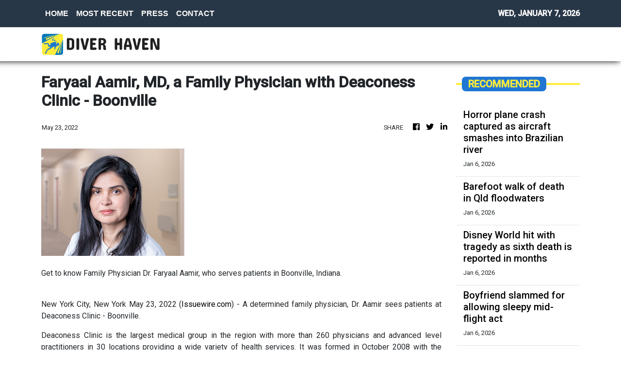

--- FILE ---
content_type: text/html; charset=utf-8
request_url: https://us-central1-vertical-news-network.cloudfunctions.net/get/fetch-include-rss
body_size: 20978
content:
[
  {
    "id": 110645763,
    "title": "Horror plane crash captured as aircraft smashes into Brazilian river",
    "summary": "A pilot and passenger have been left injured after a horror plane crash into a Brazilian river. A bystander caught the terrifying moment on video.",
    "slug": "horror-plane-crash-captured-as-aircraft-smashes-into-brazilian-river",
    "link": "https://www.news.com.au/travel/travel-updates/incidents/horror-plane-crash-captured-as-aircraft-smashes-into-brazilian-river/news-story/b07b3e4e022d69d79ae763e7e9c575a4?from=rss-basic",
    "date_published": "2026-01-06T20:09:25.000Z",
    "images": "https://content.api.news/v3/images/bin/713a8e8ff405eea75c4d9c88dd020324?width=320",
    "categories": "2828,199,782,3240,3249,3252,3254,3258,3259,3286,3296,3297,3299",
    "img_id": "0",
    "caption": "",
    "country": "Australia",
    "source_type": "rss",
    "source": "news.com.au"
  },
  {
    "id": 110632534,
    "title": "Barefoot walk of death in Qld floodwaters",
    "summary": "Rescue crews have performed an extraordinary 510km mission to save three men  left stranded in floodwaters, with an insane detail emerging in one of the missions.",
    "slug": "barefoot-walk-of-death-in-qld-floodwaters",
    "link": "https://www.news.com.au/national/queensland/news/three-men-stranded-in-queensland-floodwaters-rescued-by-helicopter-crew-based-500km-away/news-story/61b5924387dd4e9757fdbc5b2888743e?from=rss-basic",
    "date_published": "2026-01-06T20:09:25.000Z",
    "images": "https://content.api.news/v3/images/bin/6b76363ebcfd8b13d15e26ad6ee18acb?width=320",
    "categories": "2828,199,782,3240,3249,3252,3254,3258,3259,3286,3296,3297,3299",
    "img_id": "0",
    "caption": "",
    "country": "Australia",
    "source_type": "rss",
    "source": "news.com.au"
  },
  {
    "id": 110588275,
    "title": "Disney World hit with tragedy as sixth death is reported in months",
    "summary": "The “most magical place on Earth” is experiencing a spate of deaths at its Florida premises, with a sixth person passing away onsite since mid-October.",
    "slug": "disney-world-hit-with-tragedy-as-sixth-death-is-reported-in-months",
    "link": "https://www.news.com.au/travel/travel-updates/travel-stories/disney-world-hit-with-tragedy-as-sixth-death-is-reported-in-months/news-story/80212d0109b182a8b201320adf5a96dc?from=rss-basic",
    "date_published": "2026-01-06T20:09:25.000Z",
    "images": "https://content.api.news/v3/images/bin/539ca1f7d380a2667961ab7a5e4e2c66?width=320",
    "categories": "2828,199,782,3240,3249,3252,3254,3258,3259,3286,3296,3297,3299",
    "img_id": "0",
    "caption": "",
    "country": "Australia",
    "source_type": "rss",
    "source": "news.com.au"
  },
  {
    "id": 110460365,
    "title": "Boyfriend slammed for allowing sleepy mid-flight act",
    "summary": "A boyfriend has drawn the ire of the internet after he captured his sleepy girlfriend’s behaviour on a plane and didn’t intervene.",
    "slug": "boyfriend-slammed-for-allowing-sleepy-midflight-act",
    "link": "https://www.news.com.au/travel/travel-updates/travel-stories/boyfriend-slammed-for-allowing-sleepy-midflight-act/news-story/d7774b7cdc950d358cfb1bdfb6a19079?from=rss-basic",
    "date_published": "2026-01-06T20:09:25.000Z",
    "images": "https://content.api.news/v3/images/bin/264ae29db0715c73979d9b4b0e337936?width=320",
    "categories": "2828,199,782,3240,3249,3252,3254,3258,3259,3286,3296,3297,3299",
    "img_id": "0",
    "caption": "",
    "country": "Australia",
    "source_type": "rss",
    "source": "news.com.au"
  },
  {
    "id": 110368855,
    "title": "If you dress like this on a plane, you’re part of the problem",
    "summary": "Back in the day, air travel was the height of class, elegance and sophistication. But now, you all look like slobs at 30,000 feet.",
    "slug": "if-you-dress-like-this-on-a-plane-youre-part-of-the-problem",
    "link": "https://www.news.com.au/travel/travel-updates/travel-stories/if-you-dress-like-this-on-a-plane-youre-the-problem/news-story/873122693da9844564b49aae36f72108?from=rss-basic",
    "date_published": "2026-01-06T20:09:25.000Z",
    "images": "https://content.api.news/v3/images/bin/be4d68cb18f2aaf69968090e0bfa58d7?width=320",
    "categories": "2828,199,782,3240,3249,3252,3254,3258,3259,3286,3296,3297,3299",
    "img_id": "0",
    "caption": "",
    "country": "Australia",
    "source_type": "rss",
    "source": "news.com.au"
  },
  {
    "id": 110282812,
    "title": "Vancouver truth Trump doesn’t want known",
    "summary": "Canada is a quiet and idyllic part of the world, but that’s all set to change in 2026 with the country set to be flipped on its head.",
    "slug": "vancouver-truth-trump-doesnt-want-known",
    "link": "https://www.news.com.au/travel/destinations/canada-set-to-be-completely-overrun-by-diehards-in-2026/news-story/5cbef06211de86103f8a02ee454cfadb?from=rss-basic",
    "date_published": "2026-01-06T20:09:25.000Z",
    "images": "https://content.api.news/v3/images/bin/6c872db3bebebb5fedd267f020d10d3f?width=320",
    "categories": "2828,199,782,3240,3249,3252,3254,3258,3259,3286,3296,3297,3299",
    "img_id": "0",
    "caption": "",
    "country": "Australia",
    "source_type": "rss",
    "source": "news.com.au"
  },
  {
    "id": 110198471,
    "title": "Man fights for life after WhiteWater World incident",
    "summary": "A man is in a critical condition after a near drowning incident at WhiteWater World theme park on the Gold Coast.",
    "slug": "man-fights-for-life-after-whitewater-world-incident",
    "link": "https://www.news.com.au/travel/travel-updates/incidents/man-fighting-for-life-after-neardrowning-incident-at-whitewater-world/news-story/07d481cd83d734f69c9c988a0f412088?from=rss-basic",
    "date_published": "2026-01-06T20:09:25.000Z",
    "images": "https://content.api.news/v3/images/bin/26dabb79c16436907924d2efbd29cc37?width=320",
    "categories": "2828,199,782,3240,3249,3252,3254,3258,3259,3286,3296,3297,3299",
    "img_id": "0",
    "caption": "",
    "country": "Australia",
    "source_type": "rss",
    "source": "news.com.au"
  },
  {
    "id": 110189848,
    "title": "Plea after man dies, woman injured in Bali",
    "summary": "The mum was on her first overseas holiday when the couple were involved in a head-on collision, killing the man and leaving her with life-threatening injuries.",
    "slug": "plea-after-man-dies-woman-injured-in-bali",
    "link": "https://www.news.com.au/travel/travel-updates/incidents/devastating-plea-after-aussie-man-killed-woman-injured-in-horror-crash-in-bali/news-story/cac88fd9a4a68011d181ed99c62f0002?from=rss-basic",
    "date_published": "2026-01-06T20:09:25.000Z",
    "images": "https://content.api.news/v3/images/bin/0a32a969859f998d777a111aeb239466?width=320",
    "categories": "2828,199,782,3240,3249,3252,3254,3258,3259,3286,3296,3297,3299",
    "img_id": "0",
    "caption": "",
    "country": "Australia",
    "source_type": "rss",
    "source": "news.com.au"
  },
  {
    "id": 110189847,
    "title": "Incredibly contagious virus keeps spreading",
    "summary": "One of the most contagious diseases known to us, which can be deadly for children, keeps showing up in the worst possible locations.",
    "slug": "incredibly-contagious-virus-keeps-spreading",
    "link": "https://www.news.com.au/travel/travel-updates/health-safety/more-measles-cases-detected-at-international-airports-as-highly-contagious-virus-deadly-to-kids-continues-its-resurgence/news-story/0853cfcf8e1fd41082c120eff9e0f5d0?from=rss-basic",
    "date_published": "2026-01-06T20:09:25.000Z",
    "images": "https://content.api.news/v3/images/bin/7305bdceda0f656fcc0b3f05ac240ddb?width=320",
    "categories": "2828,199,782,3240,3249,3252,3254,3258,3259,3286,3296,3297,3299",
    "img_id": "0",
    "caption": "",
    "country": "Australia",
    "source_type": "rss",
    "source": "news.com.au"
  },
  {
    "id": 110080407,
    "title": "Couple’s genius camping fix makes $250k",
    "summary": "It was the Easter camping trip that changed it all for one Aussie couple — who came up with an invention that completely changed their lives.",
    "slug": "couples-genius-camping-fix-makes-250k",
    "link": "https://www.news.com.au/travel/travel-ideas/best-of-travel/aussie-boom-thats-set-to-sky-rocket-in-2026-and-how-one-couple-is-cashing-in/news-story/8e7bd0cbc3cb90cc48882fc0095c53a2?from=rss-basic",
    "date_published": "2026-01-06T20:09:25.000Z",
    "images": "https://content.api.news/v3/images/bin/dddb042dfb8c0c24a1a2742036e1defa?width=320",
    "categories": "2828,199,782,3240,3249,3252,3254,3258,3259,3286,3296,3297,3299",
    "img_id": "0",
    "caption": "",
    "country": "Australia",
    "source_type": "rss",
    "source": "news.com.au"
  },
  {
    "id": 110080406,
    "title": "���Just 10 minutes’: Wild hair makeover",
    "summary": "My hair can be a frizzy mess that sometimes takes up to 1.5 hours to blow-dry straight. But I tried something I wish I did sooner – and before I went on holiday.",
    "slug": "just-10-minutes-wild-hair-makeover",
    "link": "https://www.news.com.au/travel/travel-ideas/couldnt-believe-it-insane-hair-makeover/news-story/e1d189f16ad442ba80a30ea55b03b9f4?from=rss-basic",
    "date_published": "2026-01-06T20:09:25.000Z",
    "images": "https://content.api.news/v3/images/bin/3b6ae780d3f02744c09191d96dbc1101?width=320",
    "categories": "2828,199,782,3240,3249,3252,3254,3258,3259,3286,3296,3297,3299",
    "img_id": "0",
    "caption": "",
    "country": "Australia",
    "source_type": "rss",
    "source": "news.com.au"
  },
  {
    "id": 109950972,
    "title": "‘Rude’ thing you should never do in Japan",
    "summary": "With millions of tourists visiting Japan each year, there are certain things you should never, ever do while you’re there.",
    "slug": "rude-thing-you-should-never-do-in-japan",
    "link": "https://www.news.com.au/travel/destinations/asia/what-you-should-never-do-if-youre-visiting-japan/news-story/0d22438284f72086ac396422b0c5927c?from=rss-basic",
    "date_published": "2026-01-06T20:09:25.000Z",
    "images": "https://content.api.news/v3/images/bin/1c5f3980b6137a8e1b078a3504948695?width=320",
    "categories": "2828,199,782,3240,3249,3252,3254,3258,3259,3286,3296,3297,3299",
    "img_id": "0",
    "caption": "",
    "country": "Australia",
    "source_type": "rss",
    "source": "news.com.au"
  },
  {
    "id": 109906644,
    "title": "Aussie man dies in horror Bali diving incident",
    "summary": "An Australian man has died in a tragic scuba diving incident off a popular beach in Bali.",
    "slug": "aussie-man-dies-in-horror-bali-diving-incident",
    "link": "https://www.news.com.au/travel/travel-updates/incidents/australian-man-dies-in-horror-bali-scuba-diving-incident/news-story/45ed43327d9156ebbf4954db8744a677?from=rss-basic",
    "date_published": "2026-01-06T20:09:25.000Z",
    "images": "https://content.api.news/v3/images/bin/efde005997e1305a0c0304746245c6b3?width=320",
    "categories": "2828,199,782,3240,3249,3252,3254,3258,3259,3286,3296,3297,3299",
    "img_id": "0",
    "caption": "",
    "country": "Australia",
    "source_type": "rss",
    "source": "news.com.au"
  },
  {
    "id": 109715796,
    "title": "Major change to Sydney icon",
    "summary": "The Sydney Opera House will trial a change to the building’s exterior to make it more “accessible for all”, but not everyone is a fan.",
    "slug": "major-change-to-sydney-icon",
    "link": "https://www.news.com.au/national/nsw-act/news/handrails-to-be-trialled-outside-sydney-opera-house/news-story/913a54f1aeef65f5030aaac97099b6f6?from=rss-basic",
    "date_published": "2026-01-06T20:09:25.000Z",
    "images": "https://content.api.news/v3/images/bin/5077a285a80cb8297d9e0700dba36af8?width=320",
    "categories": "2828,199,782,3240,3249,3252,3254,3258,3259,3286,3296,3297,3299",
    "img_id": "0",
    "caption": "",
    "country": "Australia",
    "source_type": "rss",
    "source": "news.com.au"
  },
  {
    "id": 109627777,
    "title": "Aussie luxury cruise ship hits reef",
    "summary": "The luxury vessel hit a reef during its trip overseas on Saturday, two months after the death of an 80-year-old woman on Lizard Island.",
    "slug": "aussie-luxury-cruise-ship-hits-reef",
    "link": "https://www.news.com.au/travel/travel-updates/incidents/aussie-cruise-ship-coral-adventurer-runs-aground-in-papua-new-guinea/news-story/703544f0654b36db32dc29e5f85cc6e8?from=rss-basic",
    "date_published": "2026-01-06T20:09:25.000Z",
    "images": "https://content.api.news/v3/images/bin/b877ee64434f884d14838306e5112d78?width=320",
    "categories": "2828,199,782,3240,3249,3252,3254,3258,3259,3286,3296,3297,3299",
    "img_id": "0",
    "caption": "",
    "country": "Australia",
    "source_type": "rss",
    "source": "news.com.au"
  },
  {
    "id": 109403077,
    "title": "Inside Australia’s booming ‘sex retreat’ scene",
    "summary": "Forget Bali, Aussies are now flocking to ‘sexual retreats’ to help liven up their lives, with a surprising side effect.",
    "slug": "inside-australias-booming-sex-retreat-scene",
    "link": "https://www.news.com.au/travel/travel-ideas/inside-australias-booming-sex-retreat-scene/news-story/1e958fc3d2393354c95667051dc66ab8?from=rss-basic",
    "date_published": "2026-01-06T20:09:25.000Z",
    "images": "https://content.api.news/v3/images/bin/bb82ad6e2554c1c0853dbefaa80815c7?width=320",
    "categories": "2828,199,782,3240,3249,3252,3254,3258,3259,3286,3296,3297,3299",
    "img_id": "0",
    "caption": "",
    "country": "Australia",
    "source_type": "rss",
    "source": "news.com.au"
  },
  {
    "id": 109368735,
    "title": "Police warn young Aussies being lured to become drug ‘suitcase couriers’",
    "summary": "Young Aussies are risking everything for $60,000 paydays in schemes that have already cost more than a dozen people their freedom.",
    "slug": "police-warn-young-aussies-being-lured-to-become-drug-suitcase-couriers",
    "link": "https://www.news.com.au/travel/travel-updates/warnings/police-warn-young-aussies-being-lured-to-become-drug-suitcase-couriers/news-story/38ba60b3764cf821afed31528d3490b6?from=rss-basic",
    "date_published": "2026-01-06T20:09:25.000Z",
    "images": "https://content.api.news/v3/images/bin/d0205faeff9697c512d50e13a630fce3?width=320",
    "categories": "2828,199,782,3240,3249,3252,3254,3258,3259,3286,3296,3297,3299",
    "img_id": "0",
    "caption": "",
    "country": "Australia",
    "source_type": "rss",
    "source": "news.com.au"
  },
  {
    "id": 109359807,
    "title": "‘Jesus is Palestinian’: Inflammatory Times Square billboard slammed by tourists",
    "summary": "A billboard that popped up in New York’s Times Square proclaiming “Jesus is Palestinian” was slammed by onlookers as inflammatory and divisive.",
    "slug": "jesus-is-palestinian-inflammatory-times-square-billboard-slammed-by-tourists",
    "link": "https://www.news.com.au/travel/travel-updates/travel-stories/jesus-is-palestinian-inflammatory-times-square-billboard-slammed-by-tourists/news-story/fa6e5177cf746b3607648f9ac128d251?from=rss-basic",
    "date_published": "2026-01-06T20:09:25.000Z",
    "images": "https://content.api.news/v3/images/bin/2d8e65525c25eab855287295c1c96f1d?width=320",
    "categories": "2828,199,782,3240,3249,3252,3254,3258,3259,3286,3296,3297,3299",
    "img_id": "0",
    "caption": "",
    "country": "Australia",
    "source_type": "rss",
    "source": "news.com.au"
  },
  {
    "id": 109348364,
    "title": "Virgin drops half a million sale fares from $49",
    "summary": "Virgin Australia has just announced a massive Boxing Day sale across its entire network with airfares starting from $49.",
    "slug": "virgin-drops-half-a-million-sale-fares-from-49",
    "link": "https://www.news.com.au/travel/travel-advice/flights/virgin-drops-half-a-million-sale-fares-from-49/news-story/30f1c69fb64604dfb28b06c916600548?from=rss-basic",
    "date_published": "2026-01-06T20:09:25.000Z",
    "images": "https://content.api.news/v3/images/bin/639c129963c26d83c396adbe49c6bbf5?width=320",
    "categories": "2828,199,782,3240,3249,3252,3254,3258,3259,3286,3296,3297,3299",
    "img_id": "0",
    "caption": "",
    "country": "Australia",
    "source_type": "rss",
    "source": "news.com.au"
  },
  {
    "id": 109348363,
    "title": "Powerful microburst causes serious damage across Gold Coast",
    "summary": "Wild footage has shown the moment a powerful storm smashed a Queensland city on Christmas Day, leaving a trail of destruction and a big clean up bill.",
    "slug": "powerful-microburst-causes-serious-damage-across-gold-coast",
    "link": "https://www.news.com.au/travel/travel-updates/incidents/powerful-microburst-causes-serious-damage-across-gold-coast/news-story/3d99892dfee5f72ae8598698710349bf?from=rss-basic",
    "date_published": "2026-01-06T20:09:25.000Z",
    "images": "https://content.api.news/v3/images/bin/d80e6b4e7aab29ff73917a25fa5c1da9?width=320",
    "categories": "2828,199,782,3240,3249,3252,3254,3258,3259,3286,3296,3297,3299",
    "img_id": "0",
    "caption": "",
    "country": "Australia",
    "source_type": "rss",
    "source": "news.com.au"
  },
  {
    "id": 109251045,
    "title": "‘Pay close attention’: New warning for Cambodia travel",
    "summary": "Australia has raised travel warnings for Cambodia as border conflict with Thailand escalates, placing popular tourist destinations within dangerous military strike zones.",
    "slug": "pay-close-attention-new-warning-for-cambodia-travel",
    "link": "https://www.news.com.au/breaking-news/australians-urged-to-use-high-degree-of-caution-for-all-cambodia-travel/news-story/197bfaaf3449c86de83488b4dab7c005?from=rss-basic",
    "date_published": "2026-01-06T20:09:25.000Z",
    "images": "https://content.api.news/v3/images/bin/499c63f367815eda26d60a880f8e09cc?width=320",
    "categories": "2828,199,782,3240,3249,3252,3254,3258,3259,3286,3296,3297,3299",
    "img_id": "0",
    "caption": "",
    "country": "Australia",
    "source_type": "rss",
    "source": "news.com.au"
  },
  {
    "id": 109217250,
    "title": "New footage of Norwegian tourist attacked by group of youths at St Kilda Pier",
    "summary": "A teenager has been charged after he and others allegedly bashed a Norwegian tourist who was falsely accused of an act at a Melbourne holiday spot.",
    "slug": "new-footage-of-norwegian-tourist-attacked-by-group-of-youths-at-st-kilda-pier",
    "link": "https://www.news.com.au/travel/travel-updates/incidents/new-footage-of-norwegian-tourist-attacked-by-group-of-youths-at-st-kilda-pier/news-story/6da9823a508020962bbde17620fa842b?from=rss-basic",
    "date_published": "2026-01-06T20:09:25.000Z",
    "images": "https://content.api.news/v3/images/bin/7a1ba71aebf9cc13931e83f328ea0dfb?width=320",
    "categories": "2828,199,782,3240,3249,3252,3254,3258,3259,3286,3296,3297,3299",
    "img_id": "0",
    "caption": "",
    "country": "Australia",
    "source_type": "rss",
    "source": "news.com.au"
  },
  {
    "id": 109006993,
    "title": "New direct flight to popular destination",
    "summary": "There’s a new direct flight from Australia to a major hotspot with the game-changing service eliminating stop-overs and saving hours of travel time.",
    "slug": "new-direct-flight-to-popular-destination",
    "link": "https://www.news.com.au/travel/travel-updates/travel-stories/travellers-can-fly-direct-to-hotspot-from-australia/news-story/3d943e2008e778f36a78e565d9987615?from=rss-basic",
    "date_published": "2026-01-06T20:09:25.000Z",
    "images": "https://content.api.news/v3/images/bin/3f57da2c87bcd4373e2e6503f7c45963?width=320",
    "categories": "2828,199,782,3240,3249,3252,3254,3258,3259,3286,3296,3297,3299",
    "img_id": "0",
    "caption": "",
    "country": "Australia",
    "source_type": "rss",
    "source": "news.com.au"
  },
  {
    "id": 108937141,
    "title": "What it’s really like on ‘world’s best airline’",
    "summary": "Qatar Airways has taken out the ‘world’s best airline’ nine times - I tried its economy and business class cabins to see what all the fuss was about.",
    "slug": "what-its-really-like-on-worlds-best-airline",
    "link": "https://www.news.com.au/travel/travel-advice/flights/qatar-airways-economy-and-business-class-review/news-story/73ce845b8be81d2cceca6c9c0e838215?from=rss-basic",
    "date_published": "2026-01-06T20:09:25.000Z",
    "images": "https://content.api.news/v3/images/bin/2637db9ba34366a26781723ac4a63433?width=320",
    "categories": "2828,199,782,3240,3249,3252,3254,3258,3259,3286,3296,3297,3299",
    "img_id": "0",
    "caption": "",
    "country": "Australia",
    "source_type": "rss",
    "source": "news.com.au"
  },
  {
    "id": 108906757,
    "title": "Move over Bali, Aussies most obsessed with this nation these summer holidays",
    "summary": "Australians heading overseas this summer are swapping bikinis and budgy smugglers for coats.",
    "slug": "move-over-bali-aussies-most-obsessed-with-this-nation-these-summer-holidays",
    "link": "https://www.news.com.au/travel/destinations/asia/move-over-bali-aussies-most-obsessed-with-japan-these-summer-holidays/news-story/69401282dd8afb3a02c9b63a29465e56?from=rss-basic",
    "date_published": "2026-01-06T20:09:25.000Z",
    "images": "https://content.api.news/v3/images/bin/f4e370a0a1666c99330be052ed1fa2c8?width=320",
    "categories": "2828,199,782,3240,3249,3252,3254,3258,3259,3286,3296,3297,3299",
    "img_id": "0",
    "caption": "",
    "country": "Australia",
    "source_type": "rss",
    "source": "news.com.au"
  },
  {
    "id": 108895135,
    "title": "Aussie screams, handed huge jail sentence",
    "summary": "A Queensland man has learnt his fate after he was found guilty of trafficking 1.7 kgs of cocaine wrapped in hundreds of chocolate wrappers.",
    "slug": "aussie-screams-handed-huge-jail-sentence",
    "link": "https://www.news.com.au/travel/travel-updates/incidents/lamar-ahchee-42-jailed-for-12-years-in-bali-after-smuggling-11m-of-cocaine/news-story/e0e9ab7f80b0fc5f201aa0058d2b1889?from=rss-basic",
    "date_published": "2026-01-06T20:09:25.000Z",
    "images": "https://content.api.news/v3/images/bin/55fd4fe6b4aa12ab4c487cf17ea57c15?width=320",
    "categories": "2828,199,782,3240,3249,3252,3254,3258,3259,3286,3296,3297,3299",
    "img_id": "0",
    "caption": "",
    "country": "Australia",
    "source_type": "rss",
    "source": "news.com.au"
  },
  {
    "id": 108895134,
    "title": "Inside the seedy hotel of alleged Bondi gunmen, as authorities investigate their trip to the Philippines before the terror attack",
    "summary": "Mystery surrounds a month-long stay by the alleged Bondi gunmen at a budget Filipino hotel, where staff say they binged on fast food and barely left their room.",
    "slug": "inside-the-seedy-hotel-of-alleged-bondi-gunmen-as-authorities-investigate-their-trip-to-the-philippines-before-the-terror-attack",
    "link": "https://www.news.com.au/travel/travel-updates/incidents/inside-the-seedy-hotel-of-alleged-bondi-gunmen-as-authorities-investigate-their-trip-to-the-philippines-before-the-terror-attack/news-story/130745f34737fe5e9cf0e5aa5b7e4d0d?from=rss-basic",
    "date_published": "2026-01-06T20:09:25.000Z",
    "images": "https://content.api.news/v3/images/bin/35799418297e8f1b1b1f6a8a95293797?width=320",
    "categories": "2828,199,782,3240,3249,3252,3254,3258,3259,3286,3296,3297,3299",
    "img_id": "0",
    "caption": "",
    "country": "Australia",
    "source_type": "rss",
    "source": "news.com.au"
  },
  {
    "id": 108895133,
    "title": "Inside Bondi shooters’ ‘terror training ground’",
    "summary": "After the shocking Bondi Beach terror attack, it has been revealed that the shooters had travelled to an extremist hotspot.",
    "slug": "inside-bondi-shooters-terror-training-ground",
    "link": "https://www.news.com.au/travel/travel-updates/incidents/why-were-bondi-shooters-in-the-philippines/news-story/7f4c9ab8cde92d72a22a95a2ef065291?from=rss-basic",
    "date_published": "2026-01-06T20:09:25.000Z",
    "images": "https://content.api.news/v3/images/bin/065758d8e9338fba92676aca30a462ff?width=320",
    "categories": "2828,199,782,3240,3249,3252,3254,3258,3259,3286,3296,3297,3299",
    "img_id": "0",
    "caption": "",
    "country": "Australia",
    "source_type": "rss",
    "source": "news.com.au"
  },
  {
    "id": 108895132,
    "title": "Desert city I wish I’d visited sooner",
    "summary": "Long before Coachella, old Hollywood A-listers turned this desert town into a playground for the rich and famous.",
    "slug": "desert-city-i-wish-id-visited-sooner",
    "link": "https://www.news.com.au/travel/destinations/north-america/palm-springs-the-desert-city-i-wish-id-visited-sooner/news-story/6bc6bed35751ac3bb736226eeda28e57?from=rss-basic",
    "date_published": "2026-01-06T20:09:25.000Z",
    "images": "https://content.api.news/v3/images/bin/9fa6408191d0ebc20189db4cd12a957e?width=320",
    "categories": "2828,199,782,3240,3249,3252,3254,3258,3259,3286,3296,3297,3299",
    "img_id": "0",
    "caption": "",
    "country": "Australia",
    "source_type": "rss",
    "source": "news.com.au"
  },
  {
    "id": 108895131,
    "title": "How tax rules bring Australia down",
    "summary": "Australian citizenship and its passport has many good points, but taxation is an issue when compared to international rivals.",
    "slug": "how-tax-rules-bring-australia-down",
    "link": "https://www.news.com.au/travel/australia-ranked-outside-top-25-most-valuable-passports-due-to-tax-score/news-story/4d53cd84eb547017f5f9de14c54c1b19?from=rss-basic",
    "date_published": "2026-01-06T20:09:25.000Z",
    "images": "https://content.api.news/v3/images/bin/846f84f9478bd2aa44cfa1db655b1136?width=320",
    "categories": "2828,199,782,3240,3249,3252,3254,3258,3259,3286,3296,3297,3299",
    "img_id": "0",
    "caption": "",
    "country": "Australia",
    "source_type": "rss",
    "source": "news.com.au"
  },
  {
    "id": 110669738,
    "title": "I travel for a living, yet I nearly fell for this common booking scam",
    "summary": "In my defence, this particular scam – involving Booking.com – was probably the most sophisticated I have ever seen.",
    "slug": "i-travel-for-a-living-yet-i-nearly-fell-for-this-common-booking-scam",
    "link": "https://www.smh.com.au/traveller/reviews-and-advice/i-travel-for-a-living-yet-i-nearly-fell-for-this-common-booking-scam-20260106-p5nryu.html?ref=rss&utm_medium=rss&utm_source=rss_traveller",
    "date_published": "2026-01-06T18:00:00.000Z",
    "images": "https://static.ffx.io/images/$zoom_0.32685185185185184%2C$multiply_0.7554%2C$ratio_1.777778%2C$width_1059%2C$x_131%2C$y_0/t_crop_custom/q_86%2Cf_auto/97a03d286ab07917f866323417a1c2342b72c4fa",
    "categories": "2828,199,782,3240,3249,3252,3254,3258,3259,3286,3296,3297,3299",
    "img_id": "0",
    "caption": "",
    "country": "Australia",
    "source_type": "rss",
    "source": "The Sydney Morning Herald"
  },
  {
    "id": 110669737,
    "title": "An end to reclining seat wars: 15 things I want to change about travel",
    "summary": "If you could change the world of travel, what would you do? Cheaper Japan flights, comfortable neck pillows – here’s my fantasy wish list for 2026.",
    "slug": "an-end-to-reclining-seat-wars-15-things-i-want-to-change-about-travel",
    "link": "https://www.smh.com.au/traveller/reviews-and-advice/an-end-to-reclining-seat-wars-15-things-i-want-to-change-about-travel-20260106-p5nrya.html?ref=rss&utm_medium=rss&utm_source=rss_traveller",
    "date_published": "2026-01-06T18:00:00.000Z",
    "images": "https://static.ffx.io/images/$zoom_0.2741%2C$multiply_0.7554%2C$ratio_1.777778%2C$width_1059%2C$x_0%2C$y_96/t_crop_custom/q_86%2Cf_auto/49615d6ee425a1f84b547507c69e0ae8c625c7e3",
    "categories": "2828,199,782,3240,3249,3252,3254,3258,3259,3286,3296,3297,3299",
    "img_id": "0",
    "caption": "",
    "country": "Australia",
    "source_type": "rss",
    "source": "The Sydney Morning Herald"
  },
  {
    "id": 110669736,
    "title": "Want to have a successful 2026? Start by eating this Japanese dessert",
    "summary": "There are traditional New-Year foods eaten in many countries and this smooth, sticky mass of sweet rice is said to attract prosperity.",
    "slug": "want-to-have-a-successful-2026-start-by-eating-this-japanese-dessert",
    "link": "https://www.smh.com.au/traveller/inspiration/want-to-have-a-successful-2026-start-by-eating-this-japanese-dessert-20260106-p5nrxv.html?ref=rss&utm_medium=rss&utm_source=rss_traveller",
    "date_published": "2026-01-06T18:00:00.000Z",
    "images": "https://static.ffx.io/images/$zoom_0.27399741267787836%2C$multiply_0.7554%2C$ratio_1.777778%2C$width_1059%2C$x_0%2C$y_48/t_crop_custom/q_86%2Cf_auto/57624f7bbf2a54f360c5669ffdd18893c46cac0d",
    "categories": "2828,199,782,3240,3249,3252,3254,3258,3259,3286,3296,3297,3299",
    "img_id": "0",
    "caption": "",
    "country": "Australia",
    "source_type": "rss",
    "source": "The Sydney Morning Herald"
  },
  {
    "id": 110669735,
    "title": "This world-famous hike has a curveball that no one talks about",
    "summary": "A man dripping in sweat notices me nod with polite alarm in his direction. “Won’t tell you what it’s like,” he says, wheezing. “You’ll turn back.”",
    "slug": "this-worldfamous-hike-has-a-curveball-that-no-one-talks-about",
    "link": "https://www.smh.com.au/traveller/inspiration/this-world-famous-hike-has-a-curveball-that-no-one-talks-about-20260105-p5nrpu.html?ref=rss&utm_medium=rss&utm_source=rss_traveller",
    "date_published": "2026-01-06T18:00:00.000Z",
    "images": "https://static.ffx.io/images/$zoom_0.5295%2C$multiply_0.7554%2C$ratio_1.777778%2C$width_1059%2C$x_0%2C$y_55/t_crop_custom/q_86%2Cf_jpg/19b1718256f0691986a8a38317187d1af05a90a3",
    "categories": "2828,199,782,3240,3249,3252,3254,3258,3259,3286,3296,3297,3299",
    "img_id": "0",
    "caption": "",
    "country": "Australia",
    "source_type": "rss",
    "source": "The Sydney Morning Herald"
  },
  {
    "id": 110669734,
    "title": "It’s a common but distressing part of grieving. Here’s how to manage a grief attack",
    "summary": "You never really get over losing someone close to you, but some triggers can set the body into a kind of loss-related panic. Learning to deal with these “grief attacks” can be potentially therapeutic.",
    "slug": "its-a-common-but-distressing-part-of-grieving-heres-how-to-manage-a-grief-attack",
    "link": "https://www.smh.com.au/lifestyle/health-and-wellness/it-s-a-common-but-distressing-part-of-grieving-here-s-how-to-manage-a-grief-attack-20260105-p5nrrw.html?ref=rss&utm_medium=rss&utm_source=rss_lifestyle",
    "date_published": "2026-01-06T18:00:00.000Z",
    "images": "https://static.ffx.io/images/$zoom_0.32645716282320053%2C$multiply_0.7554%2C$ratio_1.777778%2C$width_1059%2C$x_238%2C$y_135/t_crop_custom/q_86%2Cf_auto/acdef34123a28651a9dbe9db6740d7446b590e8a",
    "categories": "2828,199,782,3240,3249,3252,3254,3258,3259,3286,3296,3297,3299",
    "img_id": "0",
    "caption": "",
    "country": "Australia",
    "source_type": "rss",
    "source": "The Sydney Morning Herald"
  },
  {
    "id": 109064063,
    "title": "Biggest plane tantrums from 2025",
    "summary": "2025 has seen its fair share of plane tantrums, from drunken behaviour and fights over seats. We take a look at some of the most viral moments.",
    "slug": "biggest-plane-tantrums-from-2025",
    "link": "https://www.news.com.au/travel/travel-updates/travel-stories/biggest-plane-tantrums-from-2025/news-story/979950155300534b843381e72bf9c6fe?from=rss-basic",
    "date_published": "2026-01-06T10:01:12.000Z",
    "images": "https://content.api.news/v3/images/bin/0b7a34ff8cee35986251a6ddb7b20eb2?width=320",
    "categories": "2828,199,782,3240,3249,3252,3254,3258,3259,3286,3296,3297,3299",
    "img_id": "0",
    "caption": "",
    "country": "Australia",
    "source_type": "rss",
    "source": "news.com.au"
  },
  {
    "id": 110633251,
    "title": "Want a better relationship in 2026? Try these six useful strategies",
    "summary": "The start of the year can put a strain on how couples get on. These simple but effective techniques can help.",
    "slug": "want-a-better-relationship-in-2026-try-these-six-useful-strategies",
    "link": "https://www.smh.com.au/lifestyle/life-and-relationships/want-a-better-relationship-in-2026-try-these-six-useful-strategies-20260102-p5nrau.html?ref=rss&utm_medium=rss&utm_source=rss_lifestyle",
    "date_published": "2026-01-06T09:00:00.000Z",
    "images": "https://static.ffx.io/images/$zoom_0.3384%2C$multiply_0.7554%2C$ratio_1.777778%2C$width_1059%2C$x_220%2C$y_0/t_crop_custom/q_86%2Cf_jpg/495f287cc9a6ea505332340a1ce486738e359ee5",
    "categories": "2828,199,782,3240,3249,3252,3254,3258,3259,3286,3296,3297,3299",
    "img_id": "0",
    "caption": "",
    "country": "Australia",
    "source_type": "rss",
    "source": "The Sydney Morning Herald"
  },
  {
    "id": 110639259,
    "title": "Renault Symbioz: Small SUV closer to Australia with hybrid power",
    "summary": "The Renault Symbioz has received type approval in Australia, though it's unclear if or when the small mild-hybrid and hybrid SUV will arrive Down Under.",
    "slug": "renault-symbioz-small-suv-closer-to-australia-with-hybrid-power",
    "link": "https://www.perthnow.com.au/lifestyle/motoring/renault-symbioz-small-suv-closer-to-australia-with-hybrid-power-c-21226905",
    "date_published": "2026-01-06T08:54:48.000Z",
    "images": "https://images.perthnow.com.au/publication/C-21226905/7254cc2c5aa1cd186b8ecb53e9e354bf92d54023-16x9-x0y164w3161h1778.jpg",
    "categories": "2828,199,782,3240,3249,3252,3254,3258,3259,3286,3296,3297,3299",
    "img_id": "0",
    "caption": "",
    "country": "Australia",
    "source_type": "rss",
    "source": "PerthNow"
  },
  {
    "id": 109096454,
    "title": "Truth about value of frequent flyer points",
    "summary": "Frequent flyer points fanatics love to complain - and in 2025 it felt like there was plenty to moan about - but here’s where they’re wrong.",
    "slug": "truth-about-value-of-frequent-flyer-points",
    "link": "https://www.news.com.au/travel/travel-advice/truth-about-value-of-frequent-flyer-points/news-story/0b4cd46c02e88a7c7b0e290fc416202a?from=rss-basic",
    "date_published": "2026-01-06T08:05:02.000Z",
    "images": "https://content.api.news/v3/images/bin/a6c7d66172b2603855a31577fc92a640?width=320",
    "categories": "2828,199,782,3240,3249,3252,3254,3258,3259,3286,3296,3297,3299",
    "img_id": "0",
    "caption": "",
    "country": "Australia",
    "source_type": "rss",
    "source": "news.com.au"
  },
  {
    "id": 110627932,
    "title": "Kari Kola light show set to make Albany glow in breathtaking celebration of city’s bicentenary",
    "summary": "50,000 people are expected to descend on the Great Southern city to see the biggest ever outdoor light show of its kind, from the brains behind Thomas Dambo’s Giants of Mandurah.",
    "slug": "kari-kola-light-show-set-to-make-albany-glow-in-breathtaking-celebration-of-citys-bicentenary",
    "link": "https://www.perthnow.com.au/wa/kari-kola-light-show-set-to-make-albany-glow-in-breathtaking-celebration-of-citys-bicentenary-c-21224965",
    "date_published": "2026-01-06T07:37:15.000Z",
    "images": "https://images.perthnow.com.au/publication/C-21224965/5f69904aca10324b7705cd19204a8fd441565b5e-16x9-x0y209w4000h2250.jpg",
    "categories": "2828,199,782,3240,3249,3252,3254,3258,3259,3286,3296,3297,3299",
    "img_id": "0",
    "caption": "",
    "country": "Australia",
    "source_type": "rss",
    "source": "PerthNow"
  },
  {
    "id": 110627933,
    "title": "Viral American streamer N3on gets tour of Rottnest Island and Perth from UFC star Jack Della Maddalena",
    "summary": "A polarising internet personality has docked in Perth, and he’s recruited a well-known local to show him around.",
    "slug": "viral-american-streamer-n3on-gets-tour-of-rottnest-island-and-perth-from-ufc-star-jack-della-maddalena",
    "link": "https://www.perthnow.com.au/entertainment/influencers/american-streamer-n3on-gets-tour-of-rottnest-island-and-perth-from-ufc-star-jack-della-maddalena-c-21224756",
    "date_published": "2026-01-06T06:44:15.000Z",
    "images": "https://images.perthnow.com.au/publication/C-21224756/b2467fa6c1ce626c8b01900facb0f709221d9ca3-16x9-x0y4w477h268.jpg",
    "categories": "2828,199,782,3240,3249,3252,3254,3258,3259,3286,3296,3297,3299",
    "img_id": "0",
    "caption": "",
    "country": "Australia",
    "source_type": "rss",
    "source": "PerthNow"
  },
  {
    "id": 110627934,
    "title": "Singing Italian songs brings back memories of home for elderly migrants with dementia",
    "summary": "Dementia has taken away the ability to speak for some of this choir, made up of Italian migrants, but when the music starts it brings the memories of their far-away home flooding back.",
    "slug": "singing-italian-songs-brings-back-memories-of-home-for-elderly-migrants-with-dementia",
    "link": "https://www.perthnow.com.au/news/public-health/singing-italian-songs-brings-back-memories-of-home-for-elderly-migrants-with-dementia-c-21045712",
    "date_published": "2026-01-06T06:32:00.000Z",
    "images": "https://images.perthnow.com.au/publication/C-21045712/5db0e0cf5a325bb238188273af87f2a9e9381aac-16x9-x0y455w6000h3375.jpg",
    "categories": "2828,199,782,3240,3249,3252,3254,3258,3259,3286,3296,3297,3299",
    "img_id": "0",
    "caption": "",
    "country": "Australia",
    "source_type": "rss",
    "source": "PerthNow"
  },
  {
    "id": 110627935,
    "title": "2026 Hyundai Elexio price and specs: Aussie-tuned Chinese EV slots in under Ioniq 5",
    "summary": "Hyundai is launching another rival for the top-selling Tesla Model Y and BYD Sealion 7 with the boxy Elexio sourced from China.",
    "slug": "2026-hyundai-elexio-price-and-specs-aussietuned-chinese-ev-slots-in-under-ioniq-5",
    "link": "https://www.perthnow.com.au/lifestyle/motoring/2026-hyundai-elexio-price-and-specs-aussie-tuned-chinese-ev-slots-in-under-ioniq-5-c-21225265",
    "date_published": "2026-01-06T06:00:44.000Z",
    "images": "https://images.perthnow.com.au/publication/C-21225265/15706e5c12ae8617d93815c75e6bbe0b3deeaa20-16x9-x0y255w4899h2756.jpg",
    "categories": "2828,199,782,3240,3249,3252,3254,3258,3259,3286,3296,3297,3299",
    "img_id": "0",
    "caption": "",
    "country": "Australia",
    "source_type": "rss",
    "source": "PerthNow"
  },
  {
    "id": 110611500,
    "title": "Looking for a better work-life balance? Start wearing a tie",
    "summary": "It can put a pep in your step around the office, and there’s nothing quite like the feeling of loosening it at the end of a long day.",
    "slug": "looking-for-a-better-worklife-balance-start-wearing-a-tie",
    "link": "https://www.smh.com.au/lifestyle/fashion/looking-for-a-better-work-life-balance-start-wearing-a-tie-20251208-p5nlr2.html?ref=rss&utm_medium=rss&utm_source=rss_lifestyle",
    "date_published": "2026-01-06T04:52:07.000Z",
    "images": "https://static.ffx.io/images/$zoom_0.1984%2C$multiply_0.7554%2C$ratio_1.777778%2C$width_1059%2C$x_75%2C$y_0/t_crop_custom/q_86%2Cf_auto/d37116d99614d93a310baf238354ab0a46d14b0b",
    "categories": "2828,199,782,3240,3249,3252,3254,3258,3259,3286,3296,3297,3299",
    "img_id": "0",
    "caption": "",
    "country": "Australia",
    "source_type": "rss",
    "source": "The Sydney Morning Herald"
  },
  {
    "id": 110606612,
    "title": "VFACTS 2025: Another record year for new vehicle sales in Australia, but growth modest overall",
    "summary": "Sales of new vehicles in Australia have grown for a third year in a row, though the market was only up by 0.3 per cent overall.",
    "slug": "vfacts-2025-another-record-year-for-new-vehicle-sales-in-australia-but-growth-modest-overall",
    "link": "https://www.perthnow.com.au/lifestyle/motoring/vfacts-2025-another-record-year-for-new-vehicle-sales-in-australia-but-growth-modest-overall-c-21223943",
    "date_published": "2026-01-06T03:49:32.000Z",
    "images": "https://images.perthnow.com.au/publication/C-21223943/c75229cd3e0b5fca393bd80212dd786d42ecce50-16x9-x0y209w4000h2250.jpg",
    "categories": "2828,199,782,3240,3249,3252,3254,3258,3259,3286,3296,3297,3299",
    "img_id": "0",
    "caption": "",
    "country": "Australia",
    "source_type": "rss",
    "source": "PerthNow"
  },
  {
    "id": 110606613,
    "title": "2026 Nissan Qashqai: Hybrid-only lineup brings big price hike",
    "summary": "The 2026 Nissan Qashqai is going e-Power only, and its admission price will be more than $10,000 higher than before.",
    "slug": "2026-nissan-qashqai-hybridonly-lineup-brings-big-price-hike",
    "link": "https://www.perthnow.com.au/lifestyle/motoring/2026-nissan-qashqai-hybrid-only-lineup-brings-big-price-hike-c-21222805",
    "date_published": "2026-01-06T02:40:37.000Z",
    "images": "https://images.perthnow.com.au/publication/C-21222805/21decb5289a8637702c05755491bcf2536504a66-16x9-x0y101w1938h1090.jpg",
    "categories": "2828,199,782,3240,3249,3252,3254,3258,3259,3286,3296,3297,3299",
    "img_id": "0",
    "caption": "",
    "country": "Australia",
    "source_type": "rss",
    "source": "PerthNow"
  },
  {
    "id": 110595411,
    "title": "Toyota Tarago people mover to return – report",
    "summary": "A fresh report suggests Toyota could be bringing back the Tarago – the model marketed as the ‘genius egg’ in its home country when it was new.",
    "slug": "toyota-tarago-people-mover-to-return-report",
    "link": "https://www.perthnow.com.au/lifestyle/motoring/toyota-tarago-people-mover-to-return-report-c-21222026",
    "date_published": "2026-01-06T01:47:56.000Z",
    "images": "https://images.perthnow.com.au/publication/C-21222026/459ced5ef4dcc67c6c32fd8099b4793f1cac00e7-16x9-x0y53w1013h570.jpg",
    "categories": "2828,199,782,3240,3249,3252,3254,3258,3259,3286,3296,3297,3299",
    "img_id": "0",
    "caption": "",
    "country": "Australia",
    "source_type": "rss",
    "source": "PerthNow"
  },
  {
    "id": 110588985,
    "title": "Morgan Riddle tries her hand at Aussie slang",
    "summary": "Morgan Riddle, the girlfriend of US tennis star Taylor Fritz, is quizzed on Aussie slang after arriving Down Under.",
    "slug": "morgan-riddle-tries-her-hand-at-aussie-slang",
    "link": "https://www.smh.com.au/lifestyle/morgan-riddle-tries-her-hand-at-aussie-slang-20260106-p5ns02.html?ref=rss&utm_medium=rss&utm_source=rss_lifestyle",
    "date_published": "2026-01-06T01:40:26.000Z",
    "images": "https://static.ffx.io/images/$width_800%2C$height_450/t_crop_fill/q_86%2Cf_jpg/d8dc870a4313a46f82bdb9f095ec18d4b41feca6",
    "categories": "2828,199,782,3240,3249,3252,3254,3258,3259,3286,3296,3297,3299",
    "img_id": "0",
    "caption": "",
    "country": "Australia",
    "source_type": "rss",
    "source": "The Sydney Morning Herald"
  },
  {
    "id": 110595412,
    "title": "2026 Mahindra XUV 7XO revealed as updated XUV700 with new look, same price",
    "summary": "An update for Australia’s cheapest seven-seat SUV has arrived with a new name, refreshed styling and unchanged pricing from its predecessor.",
    "slug": "2026-mahindra-xuv-7xo-revealed-as-updated-xuv700-with-new-look-same-price",
    "link": "https://www.perthnow.com.au/lifestyle/motoring/2026-mahindra-xuv-7xo-revealed-as-updated-xuv700-with-new-look-same-price-c-21221830",
    "date_published": "2026-01-06T01:33:26.000Z",
    "images": "https://images.perthnow.com.au/publication/C-21221830/74494eb13cf5be31c88ea2ccee88b29f9c30a151-16x9-x0y150w3000h1688.jpg",
    "categories": "2828,199,782,3240,3249,3252,3254,3258,3259,3286,3296,3297,3299",
    "img_id": "0",
    "caption": "",
    "country": "Australia",
    "source_type": "rss",
    "source": "PerthNow"
  },
  {
    "id": 110595413,
    "title": "Stairs shown door as bike ramp opens on famous bridge",
    "summary": "A bike ramp the original designer of the Sydney Harbour Bridge envisioned is finally open in a win for people looking to ride across the ornament.",
    "slug": "stairs-shown-door-as-bike-ramp-opens-on-famous-bridge",
    "link": "https://www.perthnow.com.au/lifestyle/travel/stairs-shown-door-as-bike-ramp-opens-on-famous-bridge-c-21221323",
    "date_published": "2026-01-06T00:32:08.000Z",
    "images": "https://images.perthnow.com.au/publication/C-21221323/6f76dd3b244543073031999b6f5dd1fdfc8d8295-16x9-x0y0w1280h720.jpg",
    "categories": "2828,199,782,3240,3249,3252,3254,3258,3259,3286,3296,3297,3299",
    "img_id": "0",
    "caption": "",
    "country": "Australia",
    "source_type": "rss",
    "source": "PerthNow"
  },
  {
    "id": 108895136,
    "title": "Photos emerge of passports used by Bondi shooters during month-long Philippines trip",
    "summary": "Photos have emerged of the passports reportedly used by the alleged Bondi terrorists during a month-long trip to a known terror hotspot.",
    "slug": "photos-emerge-of-passports-used-by-bondi-shooters-during-monthlong-philippines-trip",
    "link": "https://www.news.com.au/travel/travel-updates/incidents/photos-emerge-of-passports-used-by-bondi-shooters-during-monthlong-philippines-trip/news-story/2cef64eb7512c0d8d80b33ab1e7949e6?from=rss-basic",
    "date_published": "2026-01-06T00:01:43.000Z",
    "images": "https://content.api.news/v3/images/bin/3e2a1e8f03893965927efc91e1dcb7bf?width=320",
    "categories": "2828,199,782,3240,3249,3252,3254,3258,3259,3286,3296,3297,3299",
    "img_id": "0",
    "caption": "",
    "country": "Australia",
    "source_type": "rss",
    "source": "news.com.au"
  },
  {
    "id": 110577509,
    "title": "Dozens of sunscreens have been recalled, most of them mineral. What does this mean?",
    "summary": "We know we should all be wearing sunscreen. But how can you ensure the one you are using is reliable? We spoke to experts to help debunk some common myths.",
    "slug": "dozens-of-sunscreens-have-been-recalled-most-of-them-mineral-what-does-this-mean",
    "link": "https://www.smh.com.au/lifestyle/beauty/dozens-of-sunscreens-have-been-recalled-most-of-them-mineral-what-does-this-mean-20251205-p5nl8j.html?ref=rss&utm_medium=rss&utm_source=rss_lifestyle",
    "date_published": "2026-01-06T00:00:00.000Z",
    "images": "https://static.ffx.io/images/$zoom_0.4998%2C$multiply_0.7554%2C$ratio_1.777778%2C$width_1059%2C$x_0%2C$y_109/t_crop_custom/q_86%2Cf_auto/02873c1a81e31f88a68b1b14d13ab225a382611b",
    "categories": "2828,199,782,3240,3249,3252,3254,3258,3259,3286,3296,3297,3299",
    "img_id": "0",
    "caption": "",
    "country": "Australia",
    "source_type": "rss",
    "source": "The Sydney Morning Herald"
  },
  {
    "id": 110583372,
    "title": "BMW rebrands Alpina after taking full control",
    "summary": "As part of its 2022 purchase, BMW has now taken full control of Alpina, and it will be a standalone brand alongside BMW, Mini and Rolls-Royce.",
    "slug": "bmw-rebrands-alpina-after-taking-full-control",
    "link": "https://www.perthnow.com.au/lifestyle/motoring/bmw-rebrands-alpina-after-taking-full-control-c-21219557",
    "date_published": "2026-01-05T20:30:47.000Z",
    "images": "https://images.perthnow.com.au/publication/C-21219557/d723b6758f8651023e48e236fadb68bb52fe3627-16x9-x0y156w3000h1688.jpg",
    "categories": "2828,199,782,3240,3249,3252,3254,3258,3259,3286,3296,3297,3299",
    "img_id": "0",
    "caption": "",
    "country": "Australia",
    "source_type": "rss",
    "source": "PerthNow"
  },
  {
    "id": 110566054,
    "title": "Lynette Bolton shares devastating breast cancer update",
    "summary": "Jude Bolton's wife Lynette shares devastating breast cancer update.",
    "slug": "lynette-bolton-shares-devastating-breast-cancer-update",
    "link": "https://www.smh.com.au/lifestyle/lynette-bolton-shares-devastating-breast-cancer-update-20260106-p5nrwb.html?ref=rss&utm_medium=rss&utm_source=rss_lifestyle",
    "date_published": "2026-01-05T20:18:03.000Z",
    "images": "https://static.ffx.io/images/$width_800%2C$height_450/t_crop_fill/q_86%2Cf_jpg/5fe4545fa887e71a08b1b2340f98ae846ade0401",
    "categories": "2828,199,782,3240,3249,3252,3254,3258,3259,3286,3296,3297,3299",
    "img_id": "0",
    "caption": "",
    "country": "Australia",
    "source_type": "rss",
    "source": "The Sydney Morning Herald"
  },
  {
    "id": 110561377,
    "title": "US drops recommendation of flu vaccination for children",
    "summary": "US health authorities have dropped the number of vaccines they recommend for every child, saying the change aligns with similar developed countries.",
    "slug": "us-drops-recommendation-of-flu-vaccination-for-children",
    "link": "https://www.perthnow.com.au/lifestyle/health-fitness/us-drops-number-of-jabs-it-recommends-for-every-child-c-21219427",
    "date_published": "2026-01-05T20:05:03.000Z",
    "images": "https://images.perthnow.com.au/publication/C-21219427/2277b39aaa55f3fb6842e8fde516ffa220926273-16x9-x0y0w1280h720.jpg",
    "categories": "2828,199,782,3240,3249,3252,3254,3258,3259,3286,3296,3297,3299",
    "img_id": "0",
    "caption": "",
    "country": "Australia",
    "source_type": "rss",
    "source": "PerthNow"
  },
  {
    "id": 110543306,
    "title": "New player on flights to Europe gets top marks in economy (almost)",
    "summary": "Great value fares, courteous staff and amenity packs for economy passengers. There’s only one thing I can complain about on this flight.",
    "slug": "new-player-on-flights-to-europe-gets-top-marks-in-economy-almost",
    "link": "https://www.smh.com.au/traveller/reviews-and-advice/new-player-on-flights-to-europe-gets-top-marks-in-economy-almost-20260105-p5nror.html?ref=rss&utm_medium=rss&utm_source=rss_traveller",
    "date_published": "2026-01-05T18:00:00.000Z",
    "images": "https://static.ffx.io/images/$zoom_0.2649%2C$multiply_0.7554%2C$ratio_1.777778%2C$width_1059%2C$x_0%2C$y_0/t_crop_custom/q_86%2Cf_auto/ecc45f7a07d2da1548e35be2e81758ef1831bd46",
    "categories": "2828,199,782,3240,3249,3252,3254,3258,3259,3286,3296,3297,3299",
    "img_id": "0",
    "caption": "",
    "country": "Australia",
    "source_type": "rss",
    "source": "The Sydney Morning Herald"
  },
  {
    "id": 110543305,
    "title": "The ‘sweet spot’ for holidays where the Aussie dollar is getting stronger",
    "summary": "Feeling poor when you’re travelling in Europe or the US? As we venture into 2026, here’s where our dollar stretches the furthest.",
    "slug": "the-sweet-spot-for-holidays-where-the-aussie-dollar-is-getting-stronger",
    "link": "https://www.smh.com.au/traveller/reviews-and-advice/the-sweet-spot-for-holidays-where-the-aussie-dollar-is-getting-stronger-20251230-p5nqrl.html?ref=rss&utm_medium=rss&utm_source=rss_traveller",
    "date_published": "2026-01-05T18:00:00.000Z",
    "images": "https://static.ffx.io/images/$zoom_0.1579%2C$multiply_0.7554%2C$ratio_1.777778%2C$width_1059%2C$x_0%2C$y_110/t_crop_custom/q_86%2Cf_auto/154b21536bf40e01496a220b681c168a67c2caaf",
    "categories": "2828,199,782,3240,3249,3252,3254,3258,3259,3286,3296,3297,3299",
    "img_id": "0",
    "caption": "",
    "country": "Australia",
    "source_type": "rss",
    "source": "The Sydney Morning Herald"
  },
  {
    "id": 110543304,
    "title": "I rarely come back from a trip changed – until I went here",
    "summary": "A lot of the things I was worrying about suddenly seemed trivial in the face of what these people contentedly endured.",
    "slug": "i-rarely-come-back-from-a-trip-changed-until-i-went-here",
    "link": "https://www.smh.com.au/traveller/inspiration/i-rarely-come-back-from-a-trip-changed-until-i-went-here-20251211-p5nmvw.html?ref=rss&utm_medium=rss&utm_source=rss_traveller",
    "date_published": "2026-01-05T18:00:00.000Z",
    "images": "https://static.ffx.io/images/$zoom_0.353%2C$multiply_0.7554%2C$ratio_1.777778%2C$width_1059%2C$x_0%2C$y_94/t_crop_custom/q_86%2Cf_auto/3294a5ed743172e8e32b2bb1f4eeb68fe5141eeb",
    "categories": "2828,199,782,3240,3249,3252,3254,3258,3259,3286,3296,3297,3299",
    "img_id": "0",
    "caption": "",
    "country": "Australia",
    "source_type": "rss",
    "source": "The Sydney Morning Herald"
  },
  {
    "id": 110543303,
    "title": "Inside the eerie concrete remains of Europe’s most paranoid nation",
    "summary": "It’s impossible to miss the small grey domes that sprout from mountain to coast like portobello mushrooms.",
    "slug": "inside-the-eerie-concrete-remains-of-europes-most-paranoid-nation",
    "link": "https://www.smh.com.au/traveller/inspiration/inside-the-eerie-concrete-remains-of-europe-s-most-paranoid-nation-20250702-p5mbw4.html?ref=rss&utm_medium=rss&utm_source=rss_traveller",
    "date_published": "2026-01-05T18:00:00.000Z",
    "images": "https://static.ffx.io/images/$zoom_0.6931385876682906%2C$multiply_0.7554%2C$ratio_1.777778%2C$width_1059%2C$x_58%2C$y_135/t_crop_custom/q_86%2Cf_auto/12c76799aac27e7340c152ce702749b3e88ed07e",
    "categories": "2828,199,782,3240,3249,3252,3254,3258,3259,3286,3296,3297,3299",
    "img_id": "0",
    "caption": "",
    "country": "Australia",
    "source_type": "rss",
    "source": "The Sydney Morning Herald"
  },
  {
    "id": 110543302,
    "title": "The secret to keeping your new year’s resolutions? Using this simple strategy",
    "summary": "Many people start the year with good intentions to make lasting change, only for their resolutions to fizzle out before they can take hold. This is where they’re going wrong.",
    "slug": "the-secret-to-keeping-your-new-years-resolutions-using-this-simple-strategy",
    "link": "https://www.smh.com.au/lifestyle/health-and-wellness/the-secret-to-keeping-your-new-year-s-resolutions-using-this-simple-strategy-20260105-p5nrs9.html?ref=rss&utm_medium=rss&utm_source=rss_lifestyle",
    "date_published": "2026-01-05T18:00:00.000Z",
    "images": "https://static.ffx.io/images/$zoom_0.4993%2C$multiply_0.7554%2C$ratio_1.777778%2C$width_1059%2C$x_0%2C$y_109/t_crop_custom/q_86%2Cf_jpg/64cf4a1e9e27ffc681877330dd86d0fbd3c82e8c",
    "categories": "2828,199,782,3240,3249,3252,3254,3258,3259,3286,3296,3297,3299",
    "img_id": "0",
    "caption": "",
    "country": "Australia",
    "source_type": "rss",
    "source": "The Sydney Morning Herald"
  },
  {
    "id": 110529602,
    "title": "2026 Subaru Forester AWD Sport review",
    "summary": "The new Subaru Forester is solid yet harder to love than its predecessors, especially in petrol Sport specification.",
    "slug": "2026-subaru-forester-awd-sport-review",
    "link": "https://www.perthnow.com.au/lifestyle/motoring/2026-subaru-forester-awd-sport-review-c-21217430",
    "date_published": "2026-01-05T14:02:45.000Z",
    "images": "https://images.perthnow.com.au/publication/C-21217430/bcd182a1fe75ff64734650995be2d0e44cf3886e-16x9-x0y209w4000h2250.jpg",
    "categories": "2828,199,782,3240,3249,3252,3254,3258,3259,3286,3296,3297,3299",
    "img_id": "0",
    "caption": "",
    "country": "Australia",
    "source_type": "rss",
    "source": "PerthNow"
  },
  {
    "id": 110529603,
    "title": "Sheryl Lee Ralph uses glue and anaesthetic with red carpet shoes",
    "summary": "Sheryl Lee Ralph glues her feet into her shoes to avoid red carpet mishaps and applies an anaesthetic to avoid them causing pain.",
    "slug": "sheryl-lee-ralph-uses-glue-and-anaesthetic-with-red-carpet-shoes",
    "link": "https://www.perthnow.com.au/lifestyle/beauty-style/sheryl-lee-ralph-uses-glue-and-anaesthetic-with-red-carpet-shoes-c-21217129",
    "date_published": "2026-01-05T13:20:00.000Z",
    "images": "https://images.perthnow.com.au/publication/C-21217129/d492bc072170761531b7b192a6e4a01d1e3060d0-16x9-x0y192w2048h1152.jpg",
    "categories": "2828,199,782,3240,3249,3252,3254,3258,3259,3286,3296,3297,3299",
    "img_id": "0",
    "caption": "",
    "country": "Australia",
    "source_type": "rss",
    "source": "PerthNow"
  },
  {
    "id": 110529604,
    "title": "Hacks' Paul W. Downs and Megan Stalter poke fun at Timothée Chalamet and Kylie Jenner",
    "summary": "Hacks stars Paul W. Downs and Megan Stalter appeared to poke fun at Timothée Chalamet and Kylie Jenner on the Critics Choice Awards red carpet, as the pair rocked a similar all-orange look to the showbiz power couple's Marty Supreme premiere outfits last month.",
    "slug": "hacks-paul-w-downs-and-megan-stalter-poke-fun-at-timothee-chalamet-and-kylie-jenner",
    "link": "https://www.perthnow.com.au/lifestyle/beauty-style/hacks-paul-w-downs-and-megan-stalter-poke-fun-at-timothe-chalamet-and-kylie-jenner-c-21216854",
    "date_published": "2026-01-05T12:19:10.000Z",
    "images": "https://images.perthnow.com.au/publication/C-21216854/15f976530165c1a90514a5b4636a12c8d376f6db-16x9-x0y192w2048h1152.jpg",
    "categories": "2828,199,782,3240,3249,3252,3254,3258,3259,3286,3296,3297,3299",
    "img_id": "0",
    "caption": "",
    "country": "Australia",
    "source_type": "rss",
    "source": "PerthNow"
  },
  {
    "id": 110529605,
    "title": "Lachie Neale: Comments between Brisbane player, Tess Crosley on old post raises eyebrows in light of scandal",
    "summary": "An exchange of comments between Lachie Neale and Tess Crosley on an old social media post has raised eyebrows in light of the Brisbane player’s marriage breakdown.",
    "slug": "lachie-neale-comments-between-brisbane-player-tess-crosley-on-old-post-raises-eyebrows-in-light-of-scandal",
    "link": "https://www.perthnow.com.au/sport/afl/lachie-neale-comments-between-brisbane-player-tess-crosley-on-old-post-raises-eyebrows-in-light-of-scandal-c-21215914",
    "date_published": "2026-01-05T11:37:37.000Z",
    "images": "https://images.perthnow.com.au/publication/C-21215914/81a1d3e1ba4b2a4ada84f1d2c5248773199d67b1-16x9-x1y0w2446h1376.jpg",
    "categories": "2828,199,782,3240,3249,3252,3254,3258,3259,3286,3296,3297,3299",
    "img_id": "0",
    "caption": "",
    "country": "Australia",
    "source_type": "rss",
    "source": "PerthNow"
  },
  {
    "id": 110500344,
    "title": "Volkswagen Golf GTI turns 50, big birthday celebrations planned in 2026",
    "summary": "The Volkswagen Golf GTI celebrates its 50th anniversary this year. VW has big plans to celebrate, but Australia isn't invited just yet...",
    "slug": "volkswagen-golf-gti-turns-50-big-birthday-celebrations-planned-in-2026",
    "link": "https://www.perthnow.com.au/lifestyle/motoring/volkswagen-golf-gti-turns-50-big-birthday-celebrations-planned-in-2026-c-21214454",
    "date_published": "2026-01-05T07:02:44.000Z",
    "images": "https://images.perthnow.com.au/publication/C-21214454/d79eb31aae7b024ab509bd2982a089ded8ff2ac1-16x9-x0y197w3785h2129.jpg",
    "categories": "2828,199,782,3240,3249,3252,3254,3258,3259,3286,3296,3297,3299",
    "img_id": "0",
    "caption": "",
    "country": "Australia",
    "source_type": "rss",
    "source": "PerthNow"
  },
  {
    "id": 110500345,
    "title": "Tesla Australia sales slump in 2025, dragged down by Model 3",
    "summary": "Tesla Model Y sales may have increased slightly in 2025, but the brand's sales took a big hit thanks to a slumping Model 3.",
    "slug": "tesla-australia-sales-slump-in-2025-dragged-down-by-model-3",
    "link": "https://www.perthnow.com.au/lifestyle/motoring/tesla-australia-sales-slump-in-2025-dragged-down-by-model-3-c-21214288",
    "date_published": "2026-01-05T06:46:07.000Z",
    "images": "https://images.perthnow.com.au/publication/C-21214288/40e39b40d431d42228721ac727a9499406853a73-16x9-x0y234w4500h2531.jpg",
    "categories": "2828,199,782,3240,3249,3252,3254,3258,3259,3286,3296,3297,3299",
    "img_id": "0",
    "caption": "",
    "country": "Australia",
    "source_type": "rss",
    "source": "PerthNow"
  },
  {
    "id": 110488260,
    "title": "Australian Lamb ad 2026: Sam Kekovich returns with bad news for Aussies as World Happiness Index disappoints",
    "summary": "Lambassador Sam Kekovich has flexed his acting chops once more, and he’s out to right some un-Australian wrongs.",
    "slug": "australian-lamb-ad-2026-sam-kekovich-returns-with-bad-news-for-aussies-as-world-happiness-index-disappoints",
    "link": "https://www.perthnow.com.au/food/australian-lamb-ad-2026-sam-kekovich-returns-with-bad-news-for-aussies-as-world-happiness-index-disappoints-c-21211522",
    "date_published": "2026-01-05T05:27:27.000Z",
    "images": "",
    "categories": "2828,199,782,3240,3249,3252,3254,3258,3259,3286,3296,3297,3299",
    "img_id": "0",
    "caption": "",
    "country": "Australia",
    "source_type": "rss",
    "source": "PerthNow"
  },
  {
    "id": 110488261,
    "title": "Lamborghini says AI is inevitable in car manufacturing – even for low-volume supercars",
    "summary": "The Italian exotic automaker says artificial intelligence will inevitably be used to make all cars, even low-volume models like its own – and it's already using the technology.",
    "slug": "lamborghini-says-ai-is-inevitable-in-car-manufacturing-even-for-lowvolume-supercars",
    "link": "https://www.perthnow.com.au/lifestyle/motoring/lamborghini-says-ai-is-inevitable-in-car-manufacturing-even-for-low-volume-supercars-c-21213427",
    "date_published": "2026-01-05T05:23:31.000Z",
    "images": "https://images.perthnow.com.au/publication/C-21213427/0cb4d753326dde99f508c21fa55f36f7dbed3963-16x9-x0y234w4500h2531.jpg",
    "categories": "2828,199,782,3240,3249,3252,3254,3258,3259,3286,3296,3297,3299",
    "img_id": "0",
    "caption": "",
    "country": "Australia",
    "source_type": "rss",
    "source": "PerthNow"
  },
  {
    "id": 110488262,
    "title": "Move over, BYD: Australia has a new cheapest PHEV, but only for a limited time",
    "summary": "Chery now has Australia's most affordable plug-in hybrid, though discounted Tiggo 7 Super Hybrid pricing only applies until the end of February.",
    "slug": "move-over-byd-australia-has-a-new-cheapest-phev-but-only-for-a-limited-time",
    "link": "https://www.perthnow.com.au/lifestyle/motoring/move-over-byd-australia-has-a-new-cheapest-phev-but-only-for-a-limited-time-c-21213080",
    "date_published": "2026-01-05T04:59:00.000Z",
    "images": "https://images.perthnow.com.au/publication/C-21213080/3b58069381f19096a480afca8210ce90feb3a1f9-16x9-x0y116w2232h1256.jpg",
    "categories": "2828,199,782,3240,3249,3252,3254,3258,3259,3286,3296,3297,3299",
    "img_id": "0",
    "caption": "",
    "country": "Australia",
    "source_type": "rss",
    "source": "PerthNow"
  },
  {
    "id": 110481976,
    "title": "Does manifesting your dreams work? Well, no – but also, yes",
    "summary": "Believers say it’s just a matter of focusing on your goal until the universe delivers. But does manifesting work, or is it ‘magical thinking’? And if it’s the latter, why do so many celebrities swear by it?",
    "slug": "does-manifesting-your-dreams-work-well-no-but-also-yes",
    "link": "https://www.smh.com.au/lifestyle/life-and-relationships/does-manifesting-your-dreams-work-well-no-but-also-yes-20251230-p5nqpm.html?ref=rss&utm_medium=rss&utm_source=rss_lifestyle",
    "date_published": "2026-01-05T04:30:00.000Z",
    "images": "https://static.ffx.io/images/$zoom_0.4664%2C$multiply_0.7554%2C$ratio_1.777778%2C$width_1059%2C$x_221%2C$y_0/t_crop_custom/q_86%2Cf_auto/c49c76770be86dbebfe0ec07c20edd8d4dba134c",
    "categories": "2828,199,782,3240,3249,3252,3254,3258,3259,3286,3296,3297,3299",
    "img_id": "0",
    "caption": "",
    "country": "Australia",
    "source_type": "rss",
    "source": "The Sydney Morning Herald"
  },
  {
    "id": 110476699,
    "title": "Mitsubishi Australia’s new boss inherits falling sales, faces rising Chinese rivals",
    "summary": "The first Monday of 2026 sees a new boss of Mitsubishi officially take the reins, but what sort of business is he inheriting?",
    "slug": "mitsubishi-australias-new-boss-inherits-falling-sales-faces-rising-chinese-rivals",
    "link": "https://www.perthnow.com.au/lifestyle/motoring/mitsubishi-australias-new-boss-inherits-falling-sales-faces-rising-chinese-rivals-c-21211943",
    "date_published": "2026-01-05T03:38:16.000Z",
    "images": "https://images.perthnow.com.au/publication/C-21211943/8c96b17eeb7390f77d3edaec70865951f4195cb1-16x9-x0y67w1280h720.jpg",
    "categories": "2828,199,782,3240,3249,3252,3254,3258,3259,3286,3296,3297,3299",
    "img_id": "0",
    "caption": "",
    "country": "Australia",
    "source_type": "rss",
    "source": "PerthNow"
  },
  {
    "id": 110476700,
    "title": "Cut costs, not corners: Tesla’s fleet advantage explained",
    "summary": "SPONSORED: Why choosing Tesla makes financial sense for Australian fleet vehicle operators.",
    "slug": "cut-costs-not-corners-teslas-fleet-advantage-explained",
    "link": "https://www.perthnow.com.au/lifestyle/motoring/cut-costs-not-corners-teslas-fleet-advantage-explained-c-21211664",
    "date_published": "2026-01-05T03:08:25.000Z",
    "images": "https://images.perthnow.com.au/publication/C-21211664/09ca7477f00dc7a7488134225999f8d15459c544-16x9-x0y213w4080h2295.jpg",
    "categories": "2828,199,782,3240,3249,3252,3254,3258,3259,3286,3296,3297,3299",
    "img_id": "0",
    "caption": "",
    "country": "Australia",
    "source_type": "rss",
    "source": "PerthNow"
  },
  {
    "id": 110476701,
    "title": "NSW driver rings in new year with booze and coke-fuelled high-speed chase in a Kia Rio",
    "summary": "One man's year got off to a bad start thanks to a poor decision to lead police on a high-speed chase under the influence.",
    "slug": "nsw-driver-rings-in-new-year-with-booze-and-cokefuelled-highspeed-chase-in-a-kia-rio",
    "link": "https://www.perthnow.com.au/lifestyle/motoring/nsw-driver-rings-in-new-year-with-booze-and-coke-fuelled-high-speed-chase-in-a-kia-rio-c-21211404",
    "date_published": "2026-01-05T02:41:25.000Z",
    "images": "https://images.perthnow.com.au/publication/C-21211404/fdb7c6e235de1846279796b2855a2d5f8cf55360-16x9-x0y62w1194h672.jpg",
    "categories": "2828,199,782,3240,3249,3252,3254,3258,3259,3286,3296,3297,3299",
    "img_id": "0",
    "caption": "",
    "country": "Australia",
    "source_type": "rss",
    "source": "PerthNow"
  },
  {
    "id": 110476702,
    "title": "Deepal's delayed electric BYD rival nears Australian launch",
    "summary": "Deepal is launching its third model in Australia this year, and it's set to be its most affordable yet.",
    "slug": "deepals-delayed-electric-byd-rival-nears-australian-launch",
    "link": "https://www.perthnow.com.au/lifestyle/motoring/deepals-delayed-electric-byd-rival-nears-australian-launch-c-21211121",
    "date_published": "2026-01-05T02:12:35.000Z",
    "images": "https://images.perthnow.com.au/publication/C-21211121/dc1064688ed0174a3de477c4365e9ac4f90241cb-16x9-x0y113w2160h1215.jpg",
    "categories": "2828,199,782,3240,3249,3252,3254,3258,3259,3286,3296,3297,3299",
    "img_id": "0",
    "caption": "",
    "country": "Australia",
    "source_type": "rss",
    "source": "PerthNow"
  },
  {
    "id": 109136734,
    "title": "‘Enough!’: Japan’s huge tourism crackdown",
    "summary": "Overrun with millions of tourists every year, one Japanese city has had enough and is making what many are calling a “harsh” change.",
    "slug": "enough-japans-huge-tourism-crackdown",
    "link": "https://www.news.com.au/travel/destinations/asia/japans-huge-tourism-crackdown-after-influx-into-one-major-spot/news-story/1f7b15c045ac460d6f20fb8d1d2354d3?from=rss-basic",
    "date_published": "2026-01-05T00:27:57.000Z",
    "images": "https://content.api.news/v3/images/bin/61f1c29a4e33fb710fbc2b5a976f0dee?width=320",
    "categories": "2828,199,782,3240,3249,3252,3254,3258,3259,3286,3296,3297,3299",
    "img_id": "0",
    "caption": "",
    "country": "Australia",
    "source_type": "rss",
    "source": "news.com.au"
  },
  {
    "id": 110465599,
    "title": "Police add Ford Everest V6 to fleet",
    "summary": "The Ford Everest Sport V6 is the latest vehicle to begin policing duties in Australia, with examples replacing the Toyota LandCruiser in Victoria.",
    "slug": "police-add-ford-everest-v6-to-fleet",
    "link": "https://www.perthnow.com.au/lifestyle/motoring/police-add-ford-everest-v6-to-fleet-c-21210033",
    "date_published": "2026-01-04T23:58:42.000Z",
    "images": "https://images.perthnow.com.au/publication/C-21210033/4c2d902b9e4719efc8fc6d2fd4a6e5a4b411d064-16x9-x0y67w1280h720.jpg",
    "categories": "2828,199,782,3240,3249,3252,3254,3258,3259,3286,3296,3297,3299",
    "img_id": "0",
    "caption": "",
    "country": "Australia",
    "source_type": "rss",
    "source": "PerthNow"
  },
  {
    "id": 110453040,
    "title": "Sam Kerr and Kristie Mewis share photos of grand New Year’s Eve wedding",
    "summary": "The newlyweds shared photos of the joyful Perth wedding celebrated with family, friends and teammates, which many fans have dubbed “soccer’s royal wedding”.",
    "slug": "sam-kerr-and-kristie-mewis-share-photos-of-grand-new-years-eve-wedding",
    "link": "https://www.smh.com.au/lifestyle/life-and-relationships/sam-kerr-and-kristie-mewis-share-photos-of-grand-new-year-s-eve-wedding-20260105-p5nrlw.html?ref=rss&utm_medium=rss&utm_source=rss_lifestyle",
    "date_published": "2026-01-04T23:08:37.000Z",
    "images": "https://static.ffx.io/images/$zoom_1.9325%2C$multiply_0.7554%2C$ratio_1.777778%2C$width_1059%2C$x_0%2C$y_63/t_crop_custom/q_86%2Cf_auto/0ea318b0f2d392af492ae8d1e0967e1e40a3d449",
    "categories": "2828,199,782,3240,3249,3252,3254,3258,3259,3286,3296,3297,3299",
    "img_id": "0",
    "caption": "",
    "country": "Australia",
    "source_type": "rss",
    "source": "The Sydney Morning Herald"
  },
  {
    "id": 110453041,
    "title": "How to prevent 'New Year burnout'",
    "summary": "Clinical psychologist Rebecca Ray explains 'New Year burnout' and how to avoid feeling drained from the Christmas break chaos.",
    "slug": "how-to-prevent-new-year-burnout",
    "link": "https://www.smh.com.au/lifestyle/health-and-wellness/how-to-prevent-new-year-burnout-20260105-p5nrn5.html?ref=rss&utm_medium=rss&utm_source=rss_lifestyle",
    "date_published": "2026-01-04T22:39:38.000Z",
    "images": "https://static.ffx.io/images/$width_800%2C$height_450/t_crop_fill/q_86%2Cf_jpg/45136ee43666b802ff38757f689227c0173eedc3",
    "categories": "2828,199,782,3240,3249,3252,3254,3258,3259,3286,3296,3297,3299",
    "img_id": "0",
    "caption": "",
    "country": "Australia",
    "source_type": "rss",
    "source": "The Sydney Morning Herald"
  },
  {
    "id": 110448868,
    "title": "National home price hit a new record high in 2025",
    "summary": "Home prices around the nation increased slightly in December to a new record high of $880,000 as Adelaide, Brisbane and Perth led the charge.",
    "slug": "national-home-price-hit-a-new-record-high-in-2025",
    "link": "https://www.perthnow.com.au/lifestyle/real-estate/national-home-price-hit-a-new-record-high-in-2025-c-21208585",
    "date_published": "2026-01-04T20:33:59.000Z",
    "images": "https://images.perthnow.com.au/publication/C-21208585/e7be08bdf2a7bee66e82b31f024979fc669fe902-16x9-x0y0w1280h720.jpg",
    "categories": "2828,199,782,3240,3249,3252,3254,3258,3259,3286,3296,3297,3299",
    "img_id": "0",
    "caption": "",
    "country": "Australia",
    "source_type": "rss",
    "source": "PerthNow"
  },
  {
    "id": 110448869,
    "title": "Volkswagen ID. Polo interior revealed with physical buttons, fabric dashboard",
    "summary": "Volkswagen has previously promised the interior of the ID. Polo will be functional, as well as featuring a premium look and feel.",
    "slug": "volkswagen-id-polo-interior-revealed-with-physical-buttons-fabric-dashboard",
    "link": "https://www.perthnow.com.au/lifestyle/motoring/volkswagen-id-polo-interior-revealed-with-physical-buttons-fabric-dashboard-c-21208550",
    "date_published": "2026-01-04T20:30:36.000Z",
    "images": "https://images.perthnow.com.au/publication/C-21208550/bd420da5d7fca85c90afea49841f06c96a581ccc-16x9-x0y176w3374h1898.jpg",
    "categories": "2828,199,782,3240,3249,3252,3254,3258,3259,3286,3296,3297,3299",
    "img_id": "0",
    "caption": "",
    "country": "Australia",
    "source_type": "rss",
    "source": "PerthNow"
  },
  {
    "id": 110481977,
    "title": "No car, no crowds: The new way to do one of our greatest road trips",
    "summary": "From volcanic craters to towering redwoods and secret rail trails, the best way to experience the Great Ocean Road is by venturing off the bitumen.",
    "slug": "no-car-no-crowds-the-new-way-to-do-one-of-our-greatest-road-trips",
    "link": "https://www.smh.com.au/traveller/inspiration/no-car-no-crowds-the-new-way-to-do-one-of-our-greatest-road-trips-20260102-p5nrar.html?ref=rss&utm_medium=rss&utm_source=rss_traveller",
    "date_published": "2026-01-04T18:00:00.000Z",
    "images": "https://static.ffx.io/images/$zoom_0.3227662037037037%2C$multiply_0.7554%2C$ratio_1.777778%2C$width_1059%2C$x_6%2C$y_209/t_crop_custom/q_86%2Cf_auto/175e22a31f0656ae6a907270264cc4e12e5b7b13",
    "categories": "2828,199,782,3240,3249,3252,3254,3258,3259,3286,3296,3297,3299",
    "img_id": "0",
    "caption": "",
    "country": "Australia",
    "source_type": "rss",
    "source": "The Sydney Morning Herald"
  },
  {
    "id": 110430186,
    "title": "We found a new, crowd-free way to do Australia’s famed coastal drive",
    "summary": "From volcanic craters to towering redwoods and secret rail trails, the best way to experience the Great Ocean Road is by venturing off the bitumen.",
    "slug": "we-found-a-new-crowdfree-way-to-do-australias-famed-coastal-drive",
    "link": "https://www.smh.com.au/traveller/inspiration/we-found-a-new-crowd-free-way-to-do-australia-s-famed-coastal-drive-20260102-p5nrar.html?ref=rss&utm_medium=rss&utm_source=rss_traveller",
    "date_published": "2026-01-04T18:00:00.000Z",
    "images": "https://static.ffx.io/images/$zoom_0.30571593533487296%2C$multiply_0.7554%2C$ratio_1.777778%2C$width_1059%2C$x_0%2C$y_55/t_crop_custom/q_86%2Cf_auto/903318298b560bca57fcac7981e882839df79096",
    "categories": "2828,199,782,3240,3249,3252,3254,3258,3259,3286,3296,3297,3299",
    "img_id": "0",
    "caption": "",
    "country": "Australia",
    "source_type": "rss",
    "source": "The Sydney Morning Herald"
  },
  {
    "id": 110430185,
    "title": "During transit, we left our iPad on the plane. Then we got a phone call",
    "summary": "The seat pocket on a plane is the mouth of doom. Here’s what to do if you leave something behind.",
    "slug": "during-transit-we-left-our-ipad-on-the-plane-then-we-got-a-phone-call",
    "link": "https://www.smh.com.au/traveller/reviews-and-advice/left-an-item-on-the-plane-do-this-to-boost-your-chance-of-a-reunion-20260102-p5nr77.html?ref=rss&utm_medium=rss&utm_source=rss_traveller",
    "date_published": "2026-01-04T18:00:00.000Z",
    "images": "https://static.ffx.io/images/$zoom_0.3264%2C$multiply_0.7554%2C$ratio_1.777778%2C$width_1059%2C$x_0%2C$y_0/t_crop_custom/q_86%2Cf_auto/8150e4f750a7a89f9283d0a679cdfea515a6368f",
    "categories": "2828,199,782,3240,3249,3252,3254,3258,3259,3286,3296,3297,3299",
    "img_id": "0",
    "caption": "",
    "country": "Australia",
    "source_type": "rss",
    "source": "The Sydney Morning Herald"
  },
  {
    "id": 110430184,
    "title": "Crossover cuisine: The world’s 10 best cities for non-local food",
    "summary": "Sometimes a great version of a cuisine exists in a place far from where it originated.",
    "slug": "crossover-cuisine-the-worlds-10-best-cities-for-nonlocal-food",
    "link": "https://www.smh.com.au/traveller/inspiration/deep-fried-cutlets-in-tokyo-10-cities-with-epic-crossover-cuisines-20260101-p5nr4i.html?ref=rss&utm_medium=rss&utm_source=rss_traveller",
    "date_published": "2026-01-04T18:00:00.000Z",
    "images": "https://static.ffx.io/images/$zoom_0.49929278642149927%2C$multiply_0.7554%2C$ratio_1.777778%2C$width_1059%2C$x_0%2C$y_55/t_crop_custom/q_86%2Cf_auto/6a95ba4b39d6776f9d4dca9b1edafaacc5028da6",
    "categories": "2828,199,782,3240,3249,3252,3254,3258,3259,3286,3296,3297,3299",
    "img_id": "0",
    "caption": "",
    "country": "Australia",
    "source_type": "rss",
    "source": "The Sydney Morning Herald"
  },
  {
    "id": 110430183,
    "title": "It may have a sexist reputation, but in Italy it’s nonnas who rule",
    "summary": "It’s the passeggiata hour in Rome, and it looks like the whole town is in the piazza. My young Italian friend, Isabella, agrees, then tells me to look up.",
    "slug": "it-may-have-a-sexist-reputation-but-in-italy-its-nonnas-who-rule",
    "link": "https://www.smh.com.au/traveller/inspiration/it-may-have-a-sexist-reputation-but-in-italy-it-s-nonnas-who-rule-20251205-p5nl81.html?ref=rss&utm_medium=rss&utm_source=rss_traveller",
    "date_published": "2026-01-04T18:00:00.000Z",
    "images": "https://static.ffx.io/images/$zoom_0.4956082836631378%2C$multiply_0.7554%2C$ratio_1.777778%2C$width_1059%2C$x_0%2C$y_96/t_crop_custom/q_86%2Cf_auto/b6a798c0e1568744a3dc7f8e9e241b3fab300af5",
    "categories": "2828,199,782,3240,3249,3252,3254,3258,3259,3286,3296,3297,3299",
    "img_id": "0",
    "caption": "",
    "country": "Australia",
    "source_type": "rss",
    "source": "The Sydney Morning Herald"
  },
  {
    "id": 110430182,
    "title": "Kind firmness and active floating: What Shane Gould says you need from a swimming teacher",
    "summary": "In Australia, learning to swim is not just a rite of passage, it’s a necessary skill. But what should you look for in a swimming teacher? One of the legends of the sport offers some valuable advice.",
    "slug": "kind-firmness-and-active-floating-what-shane-gould-says-you-need-from-a-swimming-teacher",
    "link": "https://www.smh.com.au/lifestyle/health-and-wellness/kind-firmness-and-active-floating-what-shane-gould-says-you-need-from-a-swimming-teacher-20251221-p5npda.html?ref=rss&utm_medium=rss&utm_source=rss_lifestyle",
    "date_published": "2026-01-04T18:00:00.000Z",
    "images": "https://static.ffx.io/images/$zoom_0.2645%2C$multiply_0.7554%2C$ratio_1.777778%2C$width_1059%2C$x_620%2C$y_80/t_crop_custom/q_86%2Cf_auto/22defba1669b7e7d6afb43dbc69794800cc5f726",
    "categories": "2828,199,782,3240,3249,3252,3254,3258,3259,3286,3296,3297,3299",
    "img_id": "0",
    "caption": "",
    "country": "Australia",
    "source_type": "rss",
    "source": "The Sydney Morning Herald"
  },
  {
    "id": 110436863,
    "title": "2026 Kia EV3 review",
    "summary": "The range-topping version of Kia's small electric SUV looks great, but it’s pricey and missing plenty of gear.",
    "slug": "2026-kia-ev3-review",
    "link": "https://www.perthnow.com.au/lifestyle/motoring/2026-kia-ev3-review-c-21206327",
    "date_published": "2026-01-04T14:02:54.000Z",
    "images": "https://images.perthnow.com.au/publication/C-21206327/f1366c40eaeecb3a82af0df4409c6dcc034ddcde-16x9-x0y88w1671h940.jpg",
    "categories": "2828,199,782,3240,3249,3252,3254,3258,3259,3286,3296,3297,3299",
    "img_id": "0",
    "caption": "",
    "country": "Australia",
    "source_type": "rss",
    "source": "PerthNow"
  },
  {
    "id": 108895137,
    "title": "Missing plane finally found after 13 years",
    "summary": "An airline has admitted it recently found a missing Boeing passenger jet it lost over a decade ago – and now faces a hefty parking fine.",
    "slug": "missing-plane-finally-found-after-13-years",
    "link": "https://www.news.com.au/travel/travel-updates/travel-stories/missing-boeing-passenger-plane-is-finally-found-13-years-after-airline-lost-it/news-story/63b2b1ca4181ba2496402e62765350ea?from=rss-basic",
    "date_published": "2026-01-04T00:01:16.000Z",
    "images": "https://content.api.news/v3/images/bin/18fffb4bad41e97955f94b097e72a420?width=320",
    "categories": "2828,199,782,3240,3249,3252,3254,3258,3259,3286,3296,3297,3299",
    "img_id": "0",
    "caption": "",
    "country": "Australia",
    "source_type": "rss",
    "source": "news.com.au"
  },
  {
    "id": 110360050,
    "title": "Rotary engine set to return, but not in a Mazda",
    "summary": "The rotary internal combustion engine made most famous by Japanese automaker Mazda is set to be reborn... in China.",
    "slug": "rotary-engine-set-to-return-but-not-in-a-mazda",
    "link": "https://www.perthnow.com.au/lifestyle/motoring/rotary-engine-set-to-return-but-not-in-a-mazda-c-21201358",
    "date_published": "2026-01-04T00:00:58.000Z",
    "images": "https://images.perthnow.com.au/publication/C-21201358/097110bc043c7833e15099a6276ce8dc69d5170c-16x9-x0y264w5062h2847.jpg",
    "categories": "2828,199,782,3240,3249,3252,3254,3258,3259,3286,3296,3297,3299",
    "img_id": "0",
    "caption": "",
    "country": "Australia",
    "source_type": "rss",
    "source": "PerthNow"
  },
  {
    "id": 110349366,
    "title": "Mitsubishi Pajero: New Triton-based SUV teased",
    "summary": "Mitsubishi will soon release a new SUV, and it's likely this Triton-based model will revive the hallowed Pajero name.",
    "slug": "mitsubishi-pajero-new-tritonbased-suv-teased",
    "link": "https://www.perthnow.com.au/lifestyle/motoring/mitsubishi-pajero-new-triton-based-suv-teased-c-21200161",
    "date_published": "2026-01-03T20:30:35.000Z",
    "images": "https://images.perthnow.com.au/publication/C-21200161/e0d01a907c92b2cc23e7cb8a189e6be1d8422db4-16x9-x0y156w3000h1688.jpg",
    "categories": "2828,199,782,3240,3249,3252,3254,3258,3259,3286,3296,3297,3299",
    "img_id": "0",
    "caption": "",
    "country": "Australia",
    "source_type": "rss",
    "source": "PerthNow"
  },
  {
    "id": 110337764,
    "title": "Automotive trends that need to die in 2026",
    "summary": "The automotive industry is a slave to new trends, and the CarExpert team wants these ones killed off in 2026.",
    "slug": "automotive-trends-that-need-to-die-in-2026",
    "link": "https://www.perthnow.com.au/lifestyle/motoring/automotive-trends-that-need-to-die-in-2026-c-21199992",
    "date_published": "2026-01-03T20:01:02.000Z",
    "images": "https://images.perthnow.com.au/publication/C-21199992/f13f8e3778656da0ce341be7d69feb2bc51332e2-16x9-x0y404w7758h4364.jpg",
    "categories": "2828,199,782,3240,3249,3252,3254,3258,3259,3286,3296,3297,3299",
    "img_id": "0",
    "caption": "",
    "country": "Australia",
    "source_type": "rss",
    "source": "PerthNow"
  },
  {
    "id": 110337765,
    "title": "2026 Volkswagen T-Roc R review",
    "summary": "The current Volkswagen T-Roc isn't long for this world, but the flagship R is still a real weapon – especially in Wolfsburg trim.",
    "slug": "2026-volkswagen-troc-r-review",
    "link": "https://www.perthnow.com.au/lifestyle/motoring/2026-volkswagen-t-roc-r-review-c-21199683",
    "date_published": "2026-01-03T19:05:51.000Z",
    "images": "https://images.perthnow.com.au/publication/C-21199683/ad4688688bcf89c7704e78f8b47fa6c940893ea3-16x9-x0y157w3007h1691.jpg",
    "categories": "2828,199,782,3240,3249,3252,3254,3258,3259,3286,3296,3297,3299",
    "img_id": "0",
    "caption": "",
    "country": "Australia",
    "source_type": "rss",
    "source": "PerthNow"
  },
  {
    "id": 110331813,
    "title": "All you need to do is to look up",
    "summary": "Creation is an act of wonder, and participating in it is not difficult.",
    "slug": "all-you-need-to-do-is-to-look-up",
    "link": "https://www.smh.com.au/lifestyle/life-and-relationships/all-you-need-to-do-is-to-look-up-20260101-p5nr4m.html?ref=rss&utm_medium=rss&utm_source=rss_lifestyle",
    "date_published": "2026-01-03T18:30:00.000Z",
    "images": "https://static.ffx.io/images/$zoom_0.5269%2C$multiply_0.7554%2C$ratio_1.777778%2C$width_1059%2C$x_0%2C$y_174/t_crop_custom/q_86%2Cf_auto/98299eb4943d989e74f5290d987dd19bb3da6950",
    "categories": "2828,199,782,3240,3249,3252,3254,3258,3259,3286,3296,3297,3299",
    "img_id": "0",
    "caption": "",
    "country": "Australia",
    "source_type": "rss",
    "source": "The Sydney Morning Herald"
  },
  {
    "id": 110326493,
    "title": "From WAAPA graduate to Grand Slam champion: How WA’s Lila McGuire became sporting great Evonne Goolagong",
    "summary": "From WAAPA graduate to Grand Slam champion: How an uncanny resemblance led WA’s Lila McGuire to immerse herself in training and archival footage to nail the on-court grace of a sporting great in Goolagong.",
    "slug": "from-waapa-graduate-to-grand-slam-champion-how-was-lila-mcguire-became-sporting-great-evonne-goolagong",
    "link": "https://www.perthnow.com.au/lifestyle/stm/from-waapa-graduate-to-grand-slam-champion-how-was-lila-mcguire-became-sporting-great-evonne-goolagong-c-20887583",
    "date_published": "2026-01-03T18:00:00.000Z",
    "images": "https://images.perthnow.com.au/publication/C-20887583/e628e740351d8c3a19edcce5e3942a3c58fa2e65-16x9-x0y0w3000h1687.jpg",
    "categories": "2828,199,782,3240,3249,3252,3254,3258,3259,3286,3296,3297,3299",
    "img_id": "0",
    "caption": "",
    "country": "Australia",
    "source_type": "rss",
    "source": "PerthNow"
  },
  {
    "id": 110326492,
    "title": "Screen Queen TV reviews: The Pitt S2, Goolagong, His & Hers, Beast Games 2 and Girl Taken",
    "summary": "Yes, that’s right, The Pitt is already back on our screens with season two. Here’s what else our Screen Queen Clare Rigden is watching this week, including Goolagong, Girl Taken, His & Hers and Beast Games.",
    "slug": "screen-queen-tv-reviews-the-pitt-s2-goolagong-his-hers-beast-games-2-and-girl-taken",
    "link": "https://www.perthnow.com.au/lifestyle/stm/screen-queen-tv-reviews-the-pitt-s2-goolagong-his-hers-beast-games-2-and-girl-taken-c-21086670",
    "date_published": "2026-01-03T18:00:00.000Z",
    "images": "https://images.perthnow.com.au/publication/C-21086670/aca4d9d89fdfe936ee07cc9f8373f5a08c1a7a87-16x9-x0y0w640h360.jpg",
    "categories": "2828,199,782,3240,3249,3252,3254,3258,3259,3286,3296,3297,3299",
    "img_id": "0",
    "caption": "",
    "country": "Australia",
    "source_type": "rss",
    "source": "PerthNow"
  },
  {
    "id": 110326491,
    "title": "The New York Times recipe: Roasted prawn cocktail with horseradish sauce",
    "summary": "For this version of a prawn cocktail, Melissa Clark takes advice from the great chef James Beard, for a classic French remoulade with a kick, and from Ina Garten for more flavoursome, roasted seafood.",
    "slug": "the-new-york-times-recipe-roasted-prawn-cocktail-with-horseradish-sauce",
    "link": "https://www.perthnow.com.au/lifestyle/stm/the-new-york-times-recipe-roasted-prawn-cocktail-with-horseradish-sauce-c-21121560",
    "date_published": "2026-01-03T18:00:00.000Z",
    "images": "https://images.perthnow.com.au/publication/C-21121560/698db7993f9f77dfa97da7d52943c813a8004661-16x9-x0y338w3600h2025.jpg",
    "categories": "2828,199,782,3240,3249,3252,3254,3258,3259,3286,3296,3297,3299",
    "img_id": "0",
    "caption": "",
    "country": "Australia",
    "source_type": "rss",
    "source": "PerthNow"
  },
  {
    "id": 110326490,
    "title": "Adrian Barich: The brave lifesavers of Bondi who risked themselves to help terror victims without hesitation ",
    "summary": "In my job I’ve seen courage up close. I saw it after the 2002 Bali bombings, among the Kingsley Football Club survivors, and again on December 14 at Bondi, from lifesavers who ran towards danger.",
    "slug": "adrian-barich-the-brave-lifesavers-of-bondi-who-risked-themselves-to-help-terror-victims-without-hesitation-",
    "link": "https://www.perthnow.com.au/lifestyle/stm/adrian-barich-the-brave-lifesavers-of-bondi-who-risked-themselves-to-help-terror-victims-without-hesitation--c-21122340",
    "date_published": "2026-01-03T18:00:00.000Z",
    "images": "https://images.perthnow.com.au/publication/C-21122340/faa338a0dba7d204ec6d80263d8e92488c63997f-16x9-x0y235w3456h1944.jpg",
    "categories": "2828,199,782,3240,3249,3252,3254,3258,3259,3286,3296,3297,3299",
    "img_id": "0",
    "caption": "",
    "country": "Australia",
    "source_type": "rss",
    "source": "PerthNow"
  },
  {
    "id": 110326489,
    "title": "Avatar: Fire And Ash’s star Sam Worthington on his WA roots, hiding in plain sight and the return to Pandora",
    "summary": "There was a time when Sam Worthington’s chiselled mug was everywhere, not least as the star of the record-busting Avatar films. But recently, he’s slipped into anonymity. And that’s just fine with him.",
    "slug": "avatar-fire-and-ashs-star-sam-worthington-on-his-wa-roots-hiding-in-plain-sight-and-the-return-to-pandora",
    "link": "https://www.perthnow.com.au/lifestyle/stm/avatar-fire-and-ashs-star-sam-worthington-on-his-wa-roots-hiding-in-plain-sight-and-the-return-to-pandora-c-21156755",
    "date_published": "2026-01-03T18:00:00.000Z",
    "images": "https://images.perthnow.com.au/publication/C-21156755/b9725189114809907c132a368e4cd17062f80e16-16x9-x0y0w3085h1735.jpg",
    "categories": "2828,199,782,3240,3249,3252,3254,3258,3259,3286,3296,3297,3299",
    "img_id": "0",
    "caption": "",
    "country": "Australia",
    "source_type": "rss",
    "source": "PerthNow"
  },
  {
    "id": 110320378,
    "title": "The world’s 10 bridges every traveller should cross at least once",
    "summary": "China recently opened the highest bridge on the planet, but the world is full of great bridges – and size isn’t everything.",
    "slug": "the-worlds-10-bridges-every-traveller-should-cross-at-least-once",
    "link": "https://www.smh.com.au/traveller/inspiration/the-world-s-10-bridges-every-traveller-should-cross-at-least-once-20260101-p5nr36.html?ref=rss&utm_medium=rss&utm_source=rss_traveller",
    "date_published": "2026-01-03T18:00:00.000Z",
    "images": "https://static.ffx.io/images/$zoom_0.5295%2C$multiply_0.7554%2C$ratio_1.777778%2C$width_1059%2C$x_0%2C$y_50/t_crop_custom/q_86%2Cf_jpg/aa2247f6365d06624e108e6dff2e3dbc27487e0d",
    "categories": "2828,199,782,3240,3249,3252,3254,3258,3259,3286,3296,3297,3299",
    "img_id": "0",
    "caption": "",
    "country": "Australia",
    "source_type": "rss",
    "source": "The Sydney Morning Herald"
  },
  {
    "id": 110303639,
    "title": "Saturday Lotto Megadraw: Three West Aussies become instant millionaires, pocketing $1.6m each",
    "summary": "Find out where the winning Lotto tickets were sold!",
    "slug": "saturday-lotto-megadraw-three-west-aussies-become-instant-millionaires-pocketing-16m-each",
    "link": "https://www.perthnow.com.au/lifestyle/lotto/saturday-lotto-megadraw-three-west-aussies-become-instant-millionaires-pocketing-16m-each-c-21197507",
    "date_published": "2026-01-03T12:02:21.000Z",
    "images": "https://images.perthnow.com.au/publication/C-21197507/0b3daed8104350c5b3f3307828272f954205aa92-16x9-x0y0w620h349.jpg",
    "categories": "2828,199,782,3240,3249,3252,3254,3258,3259,3286,3296,3297,3299",
    "img_id": "0",
    "caption": "",
    "country": "Australia",
    "source_type": "rss",
    "source": "PerthNow"
  }
]